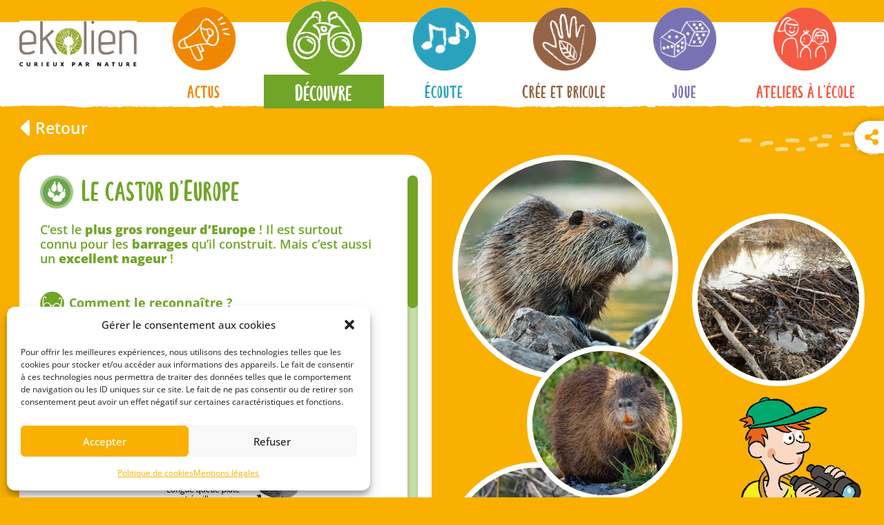

--- FILE ---
content_type: text/html; charset=UTF-8
request_url: https://www.ekolien.fr/espece/castor-europe/
body_size: 32834
content:
<!doctype html>
<html lang="fr-FR" prefix="og: http://ogp.me/ns# fb: http://ogp.me/ns/fb# article: http://ogp.me/ns/article#">
<head>
	<meta charset="UTF-8">
		<meta name="viewport" content="width=device-width, initial-scale=1, shrink-to-fit=no">
	<link rel="profile" href="https://gmpg.org/xfn/11">
	<meta name='robots' content='index, follow, max-image-preview:large, max-snippet:-1, max-video-preview:-1' />
	<style>img:is([sizes="auto" i], [sizes^="auto," i]) { contain-intrinsic-size: 3000px 1500px }</style>
		<!-- Pixel Cat Facebook Pixel Code -->
	<script>
	!function(f,b,e,v,n,t,s){if(f.fbq)return;n=f.fbq=function(){n.callMethod?
	n.callMethod.apply(n,arguments):n.queue.push(arguments)};if(!f._fbq)f._fbq=n;
	n.push=n;n.loaded=!0;n.version='2.0';n.queue=[];t=b.createElement(e);t.async=!0;
	t.src=v;s=b.getElementsByTagName(e)[0];s.parentNode.insertBefore(t,s)}(window,
	document,'script','https://connect.facebook.net/en_US/fbevents.js' );
	fbq( 'init', '217964944401629' );	</script>
	<!-- DO NOT MODIFY -->
	<!-- End Facebook Pixel Code -->
	
	<!-- This site is optimized with the Yoast SEO Premium plugin v18.2.1 (Yoast SEO v26.3) - https://yoast.com/wordpress/plugins/seo/ -->
	<title>Fiches animaux - Le castor d’Europe</title><link rel="stylesheet" href="https://www.ekolien.fr/econtento/cache/min/1/1c66abecf57c26d05a610c1b90c05cf7.css" media="all" data-minify="1" />
	<meta name="description" content="Deviens un expert de la faune sauvage : découvre les secrets du castor d&#039;Europe." />
	<link rel="canonical" href="https://www.ekolien.fr/espece/castor-europe/" />
	<meta property="og:locale" content="fr_FR" />
	<meta property="og:type" content="article" />
	<meta property="og:title" content="Fiches animaux - Le castor d’Europe" />
	<meta property="og:description" content="Deviens un expert de la faune sauvage : découvre les secrets du castor d&#039;Europe." />
	<meta property="og:url" content="https://www.ekolien.fr/espece/castor-europe/" />
	<meta property="og:site_name" content="Ekolien" />
	<meta property="article:publisher" content="https://www.facebook.com/eKolien/" />
	<meta property="article:modified_time" content="2022-06-14T15:21:40+00:00" />
	<meta property="og:image" content="https://www.ekolien.fr/medias/2022/03/castor-mange.jpeg" />
	<meta property="og:image:width" content="1024" />
	<meta property="og:image:height" content="613" />
	<meta property="og:image:type" content="image/jpeg" />
	<script type="application/ld+json" class="yoast-schema-graph">{"@context":"https://schema.org","@graph":[{"@type":"WebPage","@id":"https://www.ekolien.fr/espece/castor-europe/","url":"https://www.ekolien.fr/espece/castor-europe/","name":"Fiches animaux - Le castor d’Europe","isPartOf":{"@id":"https://www.ekolien.fr/#website"},"primaryImageOfPage":{"@id":"https://www.ekolien.fr/espece/castor-europe/#primaryimage"},"image":{"@id":"https://www.ekolien.fr/espece/castor-europe/#primaryimage"},"thumbnailUrl":"https://www.ekolien.fr/medias/2022/03/castor-mange.jpeg","datePublished":"2022-03-08T14:46:04+00:00","dateModified":"2022-06-14T15:21:40+00:00","description":"Deviens un expert de la faune sauvage : découvre les secrets du castor d'Europe.","breadcrumb":{"@id":"https://www.ekolien.fr/espece/castor-europe/#breadcrumb"},"inLanguage":"fr-FR","potentialAction":[{"@type":"ReadAction","target":["https://www.ekolien.fr/espece/castor-europe/"]}]},{"@type":"ImageObject","inLanguage":"fr-FR","@id":"https://www.ekolien.fr/espece/castor-europe/#primaryimage","url":"https://www.ekolien.fr/medias/2022/03/castor-mange.jpeg","contentUrl":"https://www.ekolien.fr/medias/2022/03/castor-mange.jpeg","width":1024,"height":613,"caption":"Le castor d’Europe : son menu"},{"@type":"BreadcrumbList","@id":"https://www.ekolien.fr/espece/castor-europe/#breadcrumb","itemListElement":[{"@type":"ListItem","position":1,"name":"Accueil","item":"https://www.ekolien.fr/"},{"@type":"ListItem","position":2,"name":"Le castor d’Europe"}]},{"@type":"WebSite","@id":"https://www.ekolien.fr/#website","url":"https://www.ekolien.fr/","name":"Ekolien","description":"eKolien : Education à la nature","publisher":{"@id":"https://www.ekolien.fr/#organization"},"potentialAction":[{"@type":"SearchAction","target":{"@type":"EntryPoint","urlTemplate":"https://www.ekolien.fr/?s={search_term_string}"},"query-input":{"@type":"PropertyValueSpecification","valueRequired":true,"valueName":"search_term_string"}}],"inLanguage":"fr-FR"},{"@type":"Organization","@id":"https://www.ekolien.fr/#organization","name":"eKolien","url":"https://www.ekolien.fr/","logo":{"@type":"ImageObject","inLanguage":"fr-FR","@id":"https://www.ekolien.fr/#/schema/logo/image/","url":"https://www.ekolien.fr/medias/2022/05/Logo_Ekolien_lightmode.png","contentUrl":"https://www.ekolien.fr/medias/2022/05/Logo_Ekolien_lightmode.png","width":628,"height":243,"caption":"eKolien"},"image":{"@id":"https://www.ekolien.fr/#/schema/logo/image/"},"sameAs":["https://www.facebook.com/eKolien/","https://www.linkedin.com/in/peggy-loison-b1347a1b8"]}]}</script>
	<!-- / Yoast SEO Premium plugin. -->


<script>
window._wpemojiSettings = {"baseUrl":"https:\/\/s.w.org\/images\/core\/emoji\/16.0.1\/72x72\/","ext":".png","svgUrl":"https:\/\/s.w.org\/images\/core\/emoji\/16.0.1\/svg\/","svgExt":".svg","source":{"concatemoji":"https:\/\/www.ekolien.fr\/inc\/js\/wp-emoji-release.min.js?ver=6.8.3"}};
/*! This file is auto-generated */
!function(s,n){var o,i,e;function c(e){try{var t={supportTests:e,timestamp:(new Date).valueOf()};sessionStorage.setItem(o,JSON.stringify(t))}catch(e){}}function p(e,t,n){e.clearRect(0,0,e.canvas.width,e.canvas.height),e.fillText(t,0,0);var t=new Uint32Array(e.getImageData(0,0,e.canvas.width,e.canvas.height).data),a=(e.clearRect(0,0,e.canvas.width,e.canvas.height),e.fillText(n,0,0),new Uint32Array(e.getImageData(0,0,e.canvas.width,e.canvas.height).data));return t.every(function(e,t){return e===a[t]})}function u(e,t){e.clearRect(0,0,e.canvas.width,e.canvas.height),e.fillText(t,0,0);for(var n=e.getImageData(16,16,1,1),a=0;a<n.data.length;a++)if(0!==n.data[a])return!1;return!0}function f(e,t,n,a){switch(t){case"flag":return n(e,"\ud83c\udff3\ufe0f\u200d\u26a7\ufe0f","\ud83c\udff3\ufe0f\u200b\u26a7\ufe0f")?!1:!n(e,"\ud83c\udde8\ud83c\uddf6","\ud83c\udde8\u200b\ud83c\uddf6")&&!n(e,"\ud83c\udff4\udb40\udc67\udb40\udc62\udb40\udc65\udb40\udc6e\udb40\udc67\udb40\udc7f","\ud83c\udff4\u200b\udb40\udc67\u200b\udb40\udc62\u200b\udb40\udc65\u200b\udb40\udc6e\u200b\udb40\udc67\u200b\udb40\udc7f");case"emoji":return!a(e,"\ud83e\udedf")}return!1}function g(e,t,n,a){var r="undefined"!=typeof WorkerGlobalScope&&self instanceof WorkerGlobalScope?new OffscreenCanvas(300,150):s.createElement("canvas"),o=r.getContext("2d",{willReadFrequently:!0}),i=(o.textBaseline="top",o.font="600 32px Arial",{});return e.forEach(function(e){i[e]=t(o,e,n,a)}),i}function t(e){var t=s.createElement("script");t.src=e,t.defer=!0,s.head.appendChild(t)}"undefined"!=typeof Promise&&(o="wpEmojiSettingsSupports",i=["flag","emoji"],n.supports={everything:!0,everythingExceptFlag:!0},e=new Promise(function(e){s.addEventListener("DOMContentLoaded",e,{once:!0})}),new Promise(function(t){var n=function(){try{var e=JSON.parse(sessionStorage.getItem(o));if("object"==typeof e&&"number"==typeof e.timestamp&&(new Date).valueOf()<e.timestamp+604800&&"object"==typeof e.supportTests)return e.supportTests}catch(e){}return null}();if(!n){if("undefined"!=typeof Worker&&"undefined"!=typeof OffscreenCanvas&&"undefined"!=typeof URL&&URL.createObjectURL&&"undefined"!=typeof Blob)try{var e="postMessage("+g.toString()+"("+[JSON.stringify(i),f.toString(),p.toString(),u.toString()].join(",")+"));",a=new Blob([e],{type:"text/javascript"}),r=new Worker(URL.createObjectURL(a),{name:"wpTestEmojiSupports"});return void(r.onmessage=function(e){c(n=e.data),r.terminate(),t(n)})}catch(e){}c(n=g(i,f,p,u))}t(n)}).then(function(e){for(var t in e)n.supports[t]=e[t],n.supports.everything=n.supports.everything&&n.supports[t],"flag"!==t&&(n.supports.everythingExceptFlag=n.supports.everythingExceptFlag&&n.supports[t]);n.supports.everythingExceptFlag=n.supports.everythingExceptFlag&&!n.supports.flag,n.DOMReady=!1,n.readyCallback=function(){n.DOMReady=!0}}).then(function(){return e}).then(function(){var e;n.supports.everything||(n.readyCallback(),(e=n.source||{}).concatemoji?t(e.concatemoji):e.wpemoji&&e.twemoji&&(t(e.twemoji),t(e.wpemoji)))}))}((window,document),window._wpemojiSettings);
</script>


<style id='wp-emoji-styles-inline-css'>

	img.wp-smiley, img.emoji {
		display: inline !important;
		border: none !important;
		box-shadow: none !important;
		height: 1em !important;
		width: 1em !important;
		margin: 0 0.07em !important;
		vertical-align: -0.1em !important;
		background: none !important;
		padding: 0 !important;
	}
</style>

<style id='global-styles-inline-css'>
:root{--wp--preset--aspect-ratio--square: 1;--wp--preset--aspect-ratio--4-3: 4/3;--wp--preset--aspect-ratio--3-4: 3/4;--wp--preset--aspect-ratio--3-2: 3/2;--wp--preset--aspect-ratio--2-3: 2/3;--wp--preset--aspect-ratio--16-9: 16/9;--wp--preset--aspect-ratio--9-16: 9/16;--wp--preset--color--black: #000000;--wp--preset--color--cyan-bluish-gray: #abb8c3;--wp--preset--color--white: #ffffff;--wp--preset--color--pale-pink: #f78da7;--wp--preset--color--vivid-red: #cf2e2e;--wp--preset--color--luminous-vivid-orange: #ff6900;--wp--preset--color--luminous-vivid-amber: #fcb900;--wp--preset--color--light-green-cyan: #7bdcb5;--wp--preset--color--vivid-green-cyan: #00d084;--wp--preset--color--pale-cyan-blue: #8ed1fc;--wp--preset--color--vivid-cyan-blue: #0693e3;--wp--preset--color--vivid-purple: #9b51e0;--wp--preset--gradient--vivid-cyan-blue-to-vivid-purple: linear-gradient(135deg,rgba(6,147,227,1) 0%,rgb(155,81,224) 100%);--wp--preset--gradient--light-green-cyan-to-vivid-green-cyan: linear-gradient(135deg,rgb(122,220,180) 0%,rgb(0,208,130) 100%);--wp--preset--gradient--luminous-vivid-amber-to-luminous-vivid-orange: linear-gradient(135deg,rgba(252,185,0,1) 0%,rgba(255,105,0,1) 100%);--wp--preset--gradient--luminous-vivid-orange-to-vivid-red: linear-gradient(135deg,rgba(255,105,0,1) 0%,rgb(207,46,46) 100%);--wp--preset--gradient--very-light-gray-to-cyan-bluish-gray: linear-gradient(135deg,rgb(238,238,238) 0%,rgb(169,184,195) 100%);--wp--preset--gradient--cool-to-warm-spectrum: linear-gradient(135deg,rgb(74,234,220) 0%,rgb(151,120,209) 20%,rgb(207,42,186) 40%,rgb(238,44,130) 60%,rgb(251,105,98) 80%,rgb(254,248,76) 100%);--wp--preset--gradient--blush-light-purple: linear-gradient(135deg,rgb(255,206,236) 0%,rgb(152,150,240) 100%);--wp--preset--gradient--blush-bordeaux: linear-gradient(135deg,rgb(254,205,165) 0%,rgb(254,45,45) 50%,rgb(107,0,62) 100%);--wp--preset--gradient--luminous-dusk: linear-gradient(135deg,rgb(255,203,112) 0%,rgb(199,81,192) 50%,rgb(65,88,208) 100%);--wp--preset--gradient--pale-ocean: linear-gradient(135deg,rgb(255,245,203) 0%,rgb(182,227,212) 50%,rgb(51,167,181) 100%);--wp--preset--gradient--electric-grass: linear-gradient(135deg,rgb(202,248,128) 0%,rgb(113,206,126) 100%);--wp--preset--gradient--midnight: linear-gradient(135deg,rgb(2,3,129) 0%,rgb(40,116,252) 100%);--wp--preset--font-size--small: 13px;--wp--preset--font-size--medium: 20px;--wp--preset--font-size--large: 36px;--wp--preset--font-size--x-large: 42px;--wp--preset--spacing--20: 0.44rem;--wp--preset--spacing--30: 0.67rem;--wp--preset--spacing--40: 1rem;--wp--preset--spacing--50: 1.5rem;--wp--preset--spacing--60: 2.25rem;--wp--preset--spacing--70: 3.38rem;--wp--preset--spacing--80: 5.06rem;--wp--preset--shadow--natural: 6px 6px 9px rgba(0, 0, 0, 0.2);--wp--preset--shadow--deep: 12px 12px 50px rgba(0, 0, 0, 0.4);--wp--preset--shadow--sharp: 6px 6px 0px rgba(0, 0, 0, 0.2);--wp--preset--shadow--outlined: 6px 6px 0px -3px rgba(255, 255, 255, 1), 6px 6px rgba(0, 0, 0, 1);--wp--preset--shadow--crisp: 6px 6px 0px rgba(0, 0, 0, 1);}:root { --wp--style--global--content-size: 800px;--wp--style--global--wide-size: 1200px; }:where(body) { margin: 0; }.wp-site-blocks > .alignleft { float: left; margin-right: 2em; }.wp-site-blocks > .alignright { float: right; margin-left: 2em; }.wp-site-blocks > .aligncenter { justify-content: center; margin-left: auto; margin-right: auto; }:where(.wp-site-blocks) > * { margin-block-start: 24px; margin-block-end: 0; }:where(.wp-site-blocks) > :first-child { margin-block-start: 0; }:where(.wp-site-blocks) > :last-child { margin-block-end: 0; }:root { --wp--style--block-gap: 24px; }:root :where(.is-layout-flow) > :first-child{margin-block-start: 0;}:root :where(.is-layout-flow) > :last-child{margin-block-end: 0;}:root :where(.is-layout-flow) > *{margin-block-start: 24px;margin-block-end: 0;}:root :where(.is-layout-constrained) > :first-child{margin-block-start: 0;}:root :where(.is-layout-constrained) > :last-child{margin-block-end: 0;}:root :where(.is-layout-constrained) > *{margin-block-start: 24px;margin-block-end: 0;}:root :where(.is-layout-flex){gap: 24px;}:root :where(.is-layout-grid){gap: 24px;}.is-layout-flow > .alignleft{float: left;margin-inline-start: 0;margin-inline-end: 2em;}.is-layout-flow > .alignright{float: right;margin-inline-start: 2em;margin-inline-end: 0;}.is-layout-flow > .aligncenter{margin-left: auto !important;margin-right: auto !important;}.is-layout-constrained > .alignleft{float: left;margin-inline-start: 0;margin-inline-end: 2em;}.is-layout-constrained > .alignright{float: right;margin-inline-start: 2em;margin-inline-end: 0;}.is-layout-constrained > .aligncenter{margin-left: auto !important;margin-right: auto !important;}.is-layout-constrained > :where(:not(.alignleft):not(.alignright):not(.alignfull)){max-width: var(--wp--style--global--content-size);margin-left: auto !important;margin-right: auto !important;}.is-layout-constrained > .alignwide{max-width: var(--wp--style--global--wide-size);}body .is-layout-flex{display: flex;}.is-layout-flex{flex-wrap: wrap;align-items: center;}.is-layout-flex > :is(*, div){margin: 0;}body .is-layout-grid{display: grid;}.is-layout-grid > :is(*, div){margin: 0;}body{padding-top: 0px;padding-right: 0px;padding-bottom: 0px;padding-left: 0px;}a:where(:not(.wp-element-button)){text-decoration: underline;}:root :where(.wp-element-button, .wp-block-button__link){background-color: #32373c;border-width: 0;color: #fff;font-family: inherit;font-size: inherit;line-height: inherit;padding: calc(0.667em + 2px) calc(1.333em + 2px);text-decoration: none;}.has-black-color{color: var(--wp--preset--color--black) !important;}.has-cyan-bluish-gray-color{color: var(--wp--preset--color--cyan-bluish-gray) !important;}.has-white-color{color: var(--wp--preset--color--white) !important;}.has-pale-pink-color{color: var(--wp--preset--color--pale-pink) !important;}.has-vivid-red-color{color: var(--wp--preset--color--vivid-red) !important;}.has-luminous-vivid-orange-color{color: var(--wp--preset--color--luminous-vivid-orange) !important;}.has-luminous-vivid-amber-color{color: var(--wp--preset--color--luminous-vivid-amber) !important;}.has-light-green-cyan-color{color: var(--wp--preset--color--light-green-cyan) !important;}.has-vivid-green-cyan-color{color: var(--wp--preset--color--vivid-green-cyan) !important;}.has-pale-cyan-blue-color{color: var(--wp--preset--color--pale-cyan-blue) !important;}.has-vivid-cyan-blue-color{color: var(--wp--preset--color--vivid-cyan-blue) !important;}.has-vivid-purple-color{color: var(--wp--preset--color--vivid-purple) !important;}.has-black-background-color{background-color: var(--wp--preset--color--black) !important;}.has-cyan-bluish-gray-background-color{background-color: var(--wp--preset--color--cyan-bluish-gray) !important;}.has-white-background-color{background-color: var(--wp--preset--color--white) !important;}.has-pale-pink-background-color{background-color: var(--wp--preset--color--pale-pink) !important;}.has-vivid-red-background-color{background-color: var(--wp--preset--color--vivid-red) !important;}.has-luminous-vivid-orange-background-color{background-color: var(--wp--preset--color--luminous-vivid-orange) !important;}.has-luminous-vivid-amber-background-color{background-color: var(--wp--preset--color--luminous-vivid-amber) !important;}.has-light-green-cyan-background-color{background-color: var(--wp--preset--color--light-green-cyan) !important;}.has-vivid-green-cyan-background-color{background-color: var(--wp--preset--color--vivid-green-cyan) !important;}.has-pale-cyan-blue-background-color{background-color: var(--wp--preset--color--pale-cyan-blue) !important;}.has-vivid-cyan-blue-background-color{background-color: var(--wp--preset--color--vivid-cyan-blue) !important;}.has-vivid-purple-background-color{background-color: var(--wp--preset--color--vivid-purple) !important;}.has-black-border-color{border-color: var(--wp--preset--color--black) !important;}.has-cyan-bluish-gray-border-color{border-color: var(--wp--preset--color--cyan-bluish-gray) !important;}.has-white-border-color{border-color: var(--wp--preset--color--white) !important;}.has-pale-pink-border-color{border-color: var(--wp--preset--color--pale-pink) !important;}.has-vivid-red-border-color{border-color: var(--wp--preset--color--vivid-red) !important;}.has-luminous-vivid-orange-border-color{border-color: var(--wp--preset--color--luminous-vivid-orange) !important;}.has-luminous-vivid-amber-border-color{border-color: var(--wp--preset--color--luminous-vivid-amber) !important;}.has-light-green-cyan-border-color{border-color: var(--wp--preset--color--light-green-cyan) !important;}.has-vivid-green-cyan-border-color{border-color: var(--wp--preset--color--vivid-green-cyan) !important;}.has-pale-cyan-blue-border-color{border-color: var(--wp--preset--color--pale-cyan-blue) !important;}.has-vivid-cyan-blue-border-color{border-color: var(--wp--preset--color--vivid-cyan-blue) !important;}.has-vivid-purple-border-color{border-color: var(--wp--preset--color--vivid-purple) !important;}.has-vivid-cyan-blue-to-vivid-purple-gradient-background{background: var(--wp--preset--gradient--vivid-cyan-blue-to-vivid-purple) !important;}.has-light-green-cyan-to-vivid-green-cyan-gradient-background{background: var(--wp--preset--gradient--light-green-cyan-to-vivid-green-cyan) !important;}.has-luminous-vivid-amber-to-luminous-vivid-orange-gradient-background{background: var(--wp--preset--gradient--luminous-vivid-amber-to-luminous-vivid-orange) !important;}.has-luminous-vivid-orange-to-vivid-red-gradient-background{background: var(--wp--preset--gradient--luminous-vivid-orange-to-vivid-red) !important;}.has-very-light-gray-to-cyan-bluish-gray-gradient-background{background: var(--wp--preset--gradient--very-light-gray-to-cyan-bluish-gray) !important;}.has-cool-to-warm-spectrum-gradient-background{background: var(--wp--preset--gradient--cool-to-warm-spectrum) !important;}.has-blush-light-purple-gradient-background{background: var(--wp--preset--gradient--blush-light-purple) !important;}.has-blush-bordeaux-gradient-background{background: var(--wp--preset--gradient--blush-bordeaux) !important;}.has-luminous-dusk-gradient-background{background: var(--wp--preset--gradient--luminous-dusk) !important;}.has-pale-ocean-gradient-background{background: var(--wp--preset--gradient--pale-ocean) !important;}.has-electric-grass-gradient-background{background: var(--wp--preset--gradient--electric-grass) !important;}.has-midnight-gradient-background{background: var(--wp--preset--gradient--midnight) !important;}.has-small-font-size{font-size: var(--wp--preset--font-size--small) !important;}.has-medium-font-size{font-size: var(--wp--preset--font-size--medium) !important;}.has-large-font-size{font-size: var(--wp--preset--font-size--large) !important;}.has-x-large-font-size{font-size: var(--wp--preset--font-size--x-large) !important;}
:root :where(.wp-block-pullquote){font-size: 1.5em;line-height: 1.6;}
</style>












































<script src="https://www.ekolien.fr/inc/js/jquery/jquery.min.js?ver=3.7.1" id="jquery-core-js"></script>
<script src="https://www.ekolien.fr/inc/js/jquery/jquery-migrate.min.js?ver=3.4.1" id="jquery-migrate-js"></script>
<script id="search-filter-plugin-build-js-extra">
var SF_LDATA = {"ajax_url":"https:\/\/www.ekolien.fr\/bo-gestion\/admin-ajax.php","home_url":"https:\/\/www.ekolien.fr\/","extensions":[]};
</script>
<script src="https://www.ekolien.fr/ec-search/public/assets/js/search-filter-build.min.js?ver=2.5.12" id="search-filter-plugin-build-js"></script>
<script src="https://www.ekolien.fr/ec-search/public/assets/js/chosen.jquery.min.js?ver=2.5.12" id="search-filter-plugin-chosen-js"></script>
<script src="https://www.ekolien.fr/ec-builder/assets/lib/font-awesome/js/v4-shims.min.js?ver=3.28.4" id="font-awesome-4-shim-js"></script>
<link rel="https://api.w.org/" href="https://www.ekolien.fr/wp-json/" /><link rel="alternate" title="JSON" type="application/json" href="https://www.ekolien.fr/wp-json/wp/v2/espece/6863" /><link rel="EditURI" type="application/rsd+xml" title="RSD" href="https://www.ekolien.fr/xmlrpc.php?rsd" />
<link rel='shortlink' href='https://www.ekolien.fr/?p=6863' />
<link rel="alternate" title="oEmbed (JSON)" type="application/json+oembed" href="https://www.ekolien.fr/wp-json/oembed/1.0/embed?url=https%3A%2F%2Fwww.ekolien.fr%2Fespece%2Fcastor-europe%2F" />
<link rel="alternate" title="oEmbed (XML)" type="text/xml+oembed" href="https://www.ekolien.fr/wp-json/oembed/1.0/embed?url=https%3A%2F%2Fwww.ekolien.fr%2Fespece%2Fcastor-europe%2F&#038;format=xml" />

		<!-- GA Google Analytics @ https://m0n.co/ga -->
		<script type="text/plain" data-service="google-analytics" data-category="statistics" async data-cmplz-src="https://www.googletagmanager.com/gtag/js?id=G-PFVHWXMSTG"></script>
		<script>
			window.dataLayer = window.dataLayer || [];
			function gtag(){dataLayer.push(arguments);}
			gtag('js', new Date());
			gtag('config', 'G-PFVHWXMSTG');
		</script>

	<!-- Google Tag Manager -->
<script>(function(w,d,s,l,i){w[l]=w[l]||[];w[l].push({'gtm.start':
new Date().getTime(),event:'gtm.js'});var f=d.getElementsByTagName(s)[0],
j=d.createElement(s),dl=l!='dataLayer'?'&l='+l:'';j.async=true;j.src=
'https://www.googletagmanager.com/gtm.js?id='+i+dl;f.parentNode.insertBefore(j,f);
})(window,document,'script','dataLayer','GTM-WMJD7X7');</script>
<!-- End Google Tag Manager -->

<link rel="alternate" type="application/rss+xml" title="Flux RSS du podcast" href="https://www.ekolien.fr/feed/podcast" />

			<style>.cmplz-hidden {
					display: none !important;
				}</style>
<link rel="preload" as="font" href="https://www.ekolien.fr/medias/2022/01/lunarie_extcond-webfont.woff2" crossorigin>
<link rel="preload" as="font" href="https://www.ekolien.fr/medias/2022/01/lunarie_extcond-webfont.woff" crossorigin>
<link rel="preload" as="font" href="https://www.ekolien.fr/medias/2022/01/Lunarie-ExtCond.ttf" crossorigin>
<link rel="preload" as="font" href="https://www.ekolien.fr/medias/2022/01/frenchpress_freefont-webfont.woff" crossorigin>
<link rel="preload" as="font" href="https://www.ekolien.fr/medias/2022/01/frenchpress_freefont-webfont.woff2" crossorigin>
<link rel="preload" as="font" href="https://www.ekolien.fr/medias/2022/01/Frenchpress-freefont.ttf" crossorigin>
<script>
(function($) {

	$(document).ready(function() {
		
		/*$(".stickyWrapper").each(function() {
			var pos = $(this).offset();
			var posTop = pos.top;
			$(this).attr('data-top-init', posTop);
		});*/
		
		let vh = window.innerHeight * 0.01;
		document.documentElement.style.setProperty('--vh', `${vh}px`);
		window.addEventListener('resize', () => {
			let vh = window.innerHeight * 0.01;
			document.documentElement.style.setProperty('--vh', `${vh}px`);
		});
		
		let leftw = 0;
    if ( $('.col-left').length) {
			leftw = $('.col-left').first().width();
    }
		document.documentElement.style.setProperty('--leftw', `${leftw}px`);
		window.addEventListener('resize', () => {
			let leftw = 0;
			if ( $('.col-left').length) {
				leftw = $('.col-left').first().outerWidth();
			}
			document.documentElement.style.setProperty('--leftw', `${leftw}px`);
		});
		
		var defineheadh = function() {
			let headh = 0;
			if ( $('div[data-elementor-type="header"]').length) {
				headh = $('div[data-elementor-type="header"]').first().height();
			}
			document.documentElement.style.setProperty('--headh', `${headh}px`);
		};
		var defineslidert = function() {
			let slidert = 0;
			if ($('body').hasClass('home')) {
				sliderPosition = $('body.home div[data-elementor-type="single-page"]').offset();
				slidert = sliderPosition.top;
			}
			document.documentElement.style.setProperty('--slidert', `${slidert}px`);
		};
		
		defineheadh();
		defineslidert();
		window.addEventListener('resize', () => {
			defineheadh();
			defineslidert();
		});
		
		
	});
	
})(jQuery);

</script>
<link rel="icon" href="https://www.ekolien.fr/medias/2022/01/favicon-150x150.png" sizes="32x32" />
<link rel="icon" href="https://www.ekolien.fr/medias/2022/01/favicon.png" sizes="192x192" />
<link rel="apple-touch-icon" href="https://www.ekolien.fr/medias/2022/01/favicon.png" />
<meta name="msapplication-TileImage" content="https://www.ekolien.fr/medias/2022/01/favicon.png" />
<style id="loftloader-lite-custom-bg-color">#loftloader-wrapper .loader-section {
	background: #fab000;
}
</style><style id="loftloader-lite-custom-bg-opacity">#loftloader-wrapper .loader-section {
	opacity: 1;
}
</style><style id="loftloader-lite-custom-loader">#loftloader-wrapper.pl-beating #loader {
	color: #ffffff;
}
</style></head>
<body data-cmplz=1 class="wp-singular espece-template-default single single-espece postid-6863 wp-custom-logo wp-embed-responsive wp-theme-hello-elementor wp-child-theme-hello-elementor-child theme-default jet-desktop-menu-active loftloader-lite-enabled elementor-default elementor-kit-5 elementor-page-946"><div id="loftloader-wrapper" class="pl-beating" data-show-close-time="15000" data-max-load-time="0"><div class="loader-section section-fade"></div><div class="loader-inner"><div id="loader"><span></span></div></div><div class="loader-close-button" style="display: none;"><span class="screen-reader-text">Close</span></div></div>

<!-- Google Tag Manager (noscript) -->
<noscript><iframe src="https://www.googletagmanager.com/ns.html?id=GTM-WMJD7X7"
height="0" width="0" style="display:none;visibility:hidden"></iframe></noscript>
<!-- End Google Tag Manager (noscript) -->
		<div data-elementor-type="header" data-elementor-id="29" class="elementor elementor-29 elementor-location-header" data-elementor-post-type="elementor_library">
					<section data-dce-background-overlay-color="#FFFFFF" data-dce-background-image-url="https://www.ekolien.fr/medias/2022/01/Header-fond-blanc.png" class="elementor-section elementor-top-section elementor-element elementor-element-c32cbb7 elementor-section-height-min-height elementor-section-items-top elementor-section-boxed elementor-section-height-default" data-id="c32cbb7" data-element_type="section" id="headerWrapper" data-settings="{&quot;background_background&quot;:&quot;classic&quot;}">
							<div class="elementor-background-overlay"></div>
							<div class="elementor-container elementor-column-gap-no">
					<div class="elementor-column elementor-col-50 elementor-top-column elementor-element elementor-element-33b7277" data-id="33b7277" data-element_type="column">
			<div class="elementor-widget-wrap elementor-element-populated">
						<div class="elementor-element elementor-element-c52b4db elementor-widget elementor-widget-theme-site-logo elementor-widget-image" data-id="c52b4db" data-element_type="widget" data-settings="{&quot;enabled_visibility&quot;:&quot;yes&quot;,&quot;dce_visibility_selected&quot;:&quot;hide&quot;}" data-widget_type="theme-site-logo.default">
				<div class="elementor-widget-container">
											<a href="https://www.ekolien.fr">
			<img width="628" height="243" src="https://www.ekolien.fr/medias/2022/01/Logo_Ekolien.jpg" class="attachment-full size-full wp-image-37" alt="Ekolien, l&#039;éducation à la nature à la portée des enfants" srcset="https://www.ekolien.fr/medias/2022/01/Logo_Ekolien.jpg 628w, https://www.ekolien.fr/medias/2022/01/Logo_Ekolien-300x116.jpg 300w" sizes="(max-width: 628px) 100vw, 628px" />				</a>
											</div>
				</div>
		<!-- dce invisible element 9984104 -->			</div>
		</div>
				<div class="elementor-column elementor-col-50 elementor-top-column elementor-element elementor-element-111a1fd" data-id="111a1fd" data-element_type="column">
			<div class="elementor-widget-wrap elementor-element-populated">
						<div class="elementor-element elementor-element-6e9fbf8 elementor-nav-menu__align-end elementor-nav-menu--dropdown-none elementor-hidden-mobile elementor-hidden-tablet elementor-widget__width-inherit elementor-widget elementor-widget-nav-menu" data-id="6e9fbf8" data-element_type="widget" data-settings="{&quot;submenu_icon&quot;:{&quot;value&quot;:&quot;&lt;i class=\&quot;\&quot;&gt;&lt;\/i&gt;&quot;,&quot;library&quot;:&quot;&quot;},&quot;layout&quot;:&quot;horizontal&quot;}" data-widget_type="nav-menu.default">
				<div class="elementor-widget-container">
								<nav aria-label="Menu" class="elementor-nav-menu--main elementor-nav-menu__container elementor-nav-menu--layout-horizontal e--pointer-none">
				<ul id="menu-1-6e9fbf8" class="elementor-nav-menu"><li class="menu-item menu-item-type-post_type menu-item-object-page menu-item-78"><a href="https://www.ekolien.fr/actualites-education-a-la-nature/" class="menu-image-title-below menu-image-not-hovered elementor-item"><img width="200" height="200" src="https://www.ekolien.fr/medias/2022/01/header-picto-actu.png" class="menu-image menu-image-title-below" alt="Ekolien&nbsp;: menu actus" decoding="async" /><span class="menu-image-title-below menu-image-title">Actus</span></a></li>
<li class="menu-item menu-item-type-custom menu-item-object-custom menu-item-has-children menu-item-74 current-menu-item-espece"><a href="/decouvre/les-defildocs/" class="menu-image-title-below menu-image-not-hovered elementor-item"><img width="200" height="200" src="https://www.ekolien.fr/medias/2022/01/header-picto-decouvre.png" class="menu-image menu-image-title-below" alt="Ekolien&nbsp;: menu découvre" decoding="async" /><span class="menu-image-title-below menu-image-title">Découvre</span></a>
<ul class="sub-menu elementor-nav-menu--dropdown">
	<li class="menu-item menu-item-type-post_type menu-item-object-page menu-item-89"><a href="https://www.ekolien.fr/decouvre/les-defildocs-transformations-des-plantes-et-des-animaux-sauvages/" class="elementor-sub-item">Les Défil’docs</a></li>
	<li class="menu-item menu-item-type-post_type menu-item-object-page menu-item-88"><a href="https://www.ekolien.fr/decouvre/les-posters-pour-connaitre-les-milieux-naturels-et-la-faune-sauvage-de-nos-regions/" class="elementor-sub-item">Les posters<br/>pour tout<br/>comprendre</a></li>
	<li class="menu-item menu-item-type-post_type menu-item-object-page menu-item-87"><a href="https://www.ekolien.fr/decouvre/les-animaux-a-la-loupe-deviens-un-expert-de-la-faune-sauvage/" class="elementor-sub-item">Les animaux<br/>à la loupe</a></li>
</ul>
</li>
<li class="menu-item menu-item-type-custom menu-item-object-custom menu-item-has-children menu-item-10042"><a href="/ecoute/les-podcasts/" class="menu-image-title-below menu-image-not-hovered elementor-item"><img width="200" height="200" src="https://www.ekolien.fr/medias/2022/01/header-picto-ecoute.png" class="menu-image menu-image-title-below" alt="Ekolien&nbsp;: menu écoute" decoding="async" /><span class="menu-image-title-below menu-image-title">Écoute</span></a>
<ul class="sub-menu elementor-nav-menu--dropdown">
	<li class="menu-item menu-item-type-post_type menu-item-object-page menu-item-10041"><a href="https://www.ekolien.fr/ecoute/les-podcasts-pour-comprendre-la-nature/" class="elementor-sub-item">Les podcasts</a></li>
</ul>
</li>
<li class="menu-item menu-item-type-custom menu-item-object-custom menu-item-has-children menu-item-76"><a href="/cree-et-bricole/les-activites-manuelles/" class="menu-image-title-below menu-image-not-hovered elementor-item"><img width="200" height="200" src="https://www.ekolien.fr/medias/2022/01/header-picto-bricole.png" class="menu-image menu-image-title-below" alt="Ekolien&nbsp;: menu bricole" decoding="async" /><span class="menu-image-title-below menu-image-title">Crée et bricole</span></a>
<ul class="sub-menu elementor-nav-menu--dropdown">
	<li class="menu-item menu-item-type-post_type menu-item-object-page menu-item-81"><a href="https://www.ekolien.fr/cree-et-bricole/fabrique-des-objets-sur-le-theme-de-la-nature/" class="elementor-sub-item">Les activités manuelles</a></li>
	<li class="menu-item menu-item-type-post_type menu-item-object-page menu-item-80"><a href="https://www.ekolien.fr/cree-et-bricole/les-surprises/" class="elementor-sub-item">Les surprises&nbsp;!</a></li>
</ul>
</li>
<li class="menu-item menu-item-type-custom menu-item-object-custom menu-item-has-children menu-item-77"><a href="/joue/les-quiz-nature/" class="menu-image-title-below menu-image-not-hovered elementor-item"><img width="200" height="200" src="https://www.ekolien.fr/medias/2022/01/header-picto-joue.png" class="menu-image menu-image-title-below" alt="Ekolien&nbsp;: menu joue" decoding="async" /><span class="menu-image-title-below menu-image-title">Joue</span></a>
<ul class="sub-menu elementor-nav-menu--dropdown">
	<li class="menu-item menu-item-type-post_type menu-item-object-page menu-item-85"><a href="https://www.ekolien.fr/joue/les-quiz-nature/" class="elementor-sub-item">Les quiz nature</a></li>
	<li class="menu-item menu-item-type-post_type menu-item-object-page menu-item-84"><a href="https://www.ekolien.fr/joue/les-jeux-a-la-maison/" class="elementor-sub-item">Les jeux à<br/>la maison</a></li>
	<li class="menu-item menu-item-type-post_type menu-item-object-page menu-item-83"><a href="https://www.ekolien.fr/joue/les-jeux-dans-la-nature/" class="elementor-sub-item">Les jeux dans<br/>la nature</a></li>
	<li class="menu-item menu-item-type-post_type menu-item-object-page menu-item-82"><a href="https://www.ekolien.fr/joue/collec-de-livrets-jeux-mieux-connaitre-la-nature/" class="elementor-sub-item">Collec’ de<br/>livrets-jeux</a></li>
</ul>
</li>
<li class="menu-item menu-item-type-post_type menu-item-object-page menu-item-79"><a href="https://www.ekolien.fr/beneficier-d-ateliers-d-education-a-la-nature/" class="menu-image-title-below menu-image-not-hovered elementor-item"><img width="200" height="200" src="https://www.ekolien.fr/medias/2022/01/header-picto-atelier.png" class="menu-image menu-image-title-below" alt="Ekolien&nbsp;: menu actus" decoding="async" /><span class="menu-image-title-below menu-image-title">Ateliers à l’école</span></a></li>
</ul>			</nav>
						<nav class="elementor-nav-menu--dropdown elementor-nav-menu__container" aria-hidden="true">
				<ul id="menu-2-6e9fbf8" class="elementor-nav-menu"><li class="menu-item menu-item-type-post_type menu-item-object-page menu-item-78"><a href="https://www.ekolien.fr/actualites-education-a-la-nature/" class="menu-image-title-below menu-image-not-hovered elementor-item" tabindex="-1"><img width="200" height="200" src="https://www.ekolien.fr/medias/2022/01/header-picto-actu.png" class="menu-image menu-image-title-below" alt="Ekolien&nbsp;: menu actus" decoding="async" /><span class="menu-image-title-below menu-image-title">Actus</span></a></li>
<li class="menu-item menu-item-type-custom menu-item-object-custom menu-item-has-children menu-item-74 current-menu-item-espece"><a href="/decouvre/les-defildocs/" class="menu-image-title-below menu-image-not-hovered elementor-item" tabindex="-1"><img width="200" height="200" src="https://www.ekolien.fr/medias/2022/01/header-picto-decouvre.png" class="menu-image menu-image-title-below" alt="Ekolien&nbsp;: menu découvre" decoding="async" /><span class="menu-image-title-below menu-image-title">Découvre</span></a>
<ul class="sub-menu elementor-nav-menu--dropdown">
	<li class="menu-item menu-item-type-post_type menu-item-object-page menu-item-89"><a href="https://www.ekolien.fr/decouvre/les-defildocs-transformations-des-plantes-et-des-animaux-sauvages/" class="elementor-sub-item" tabindex="-1">Les Défil’docs</a></li>
	<li class="menu-item menu-item-type-post_type menu-item-object-page menu-item-88"><a href="https://www.ekolien.fr/decouvre/les-posters-pour-connaitre-les-milieux-naturels-et-la-faune-sauvage-de-nos-regions/" class="elementor-sub-item" tabindex="-1">Les posters<br/>pour tout<br/>comprendre</a></li>
	<li class="menu-item menu-item-type-post_type menu-item-object-page menu-item-87"><a href="https://www.ekolien.fr/decouvre/les-animaux-a-la-loupe-deviens-un-expert-de-la-faune-sauvage/" class="elementor-sub-item" tabindex="-1">Les animaux<br/>à la loupe</a></li>
</ul>
</li>
<li class="menu-item menu-item-type-custom menu-item-object-custom menu-item-has-children menu-item-10042"><a href="/ecoute/les-podcasts/" class="menu-image-title-below menu-image-not-hovered elementor-item" tabindex="-1"><img width="200" height="200" src="https://www.ekolien.fr/medias/2022/01/header-picto-ecoute.png" class="menu-image menu-image-title-below" alt="Ekolien&nbsp;: menu écoute" decoding="async" /><span class="menu-image-title-below menu-image-title">Écoute</span></a>
<ul class="sub-menu elementor-nav-menu--dropdown">
	<li class="menu-item menu-item-type-post_type menu-item-object-page menu-item-10041"><a href="https://www.ekolien.fr/ecoute/les-podcasts-pour-comprendre-la-nature/" class="elementor-sub-item" tabindex="-1">Les podcasts</a></li>
</ul>
</li>
<li class="menu-item menu-item-type-custom menu-item-object-custom menu-item-has-children menu-item-76"><a href="/cree-et-bricole/les-activites-manuelles/" class="menu-image-title-below menu-image-not-hovered elementor-item" tabindex="-1"><img width="200" height="200" src="https://www.ekolien.fr/medias/2022/01/header-picto-bricole.png" class="menu-image menu-image-title-below" alt="Ekolien&nbsp;: menu bricole" decoding="async" /><span class="menu-image-title-below menu-image-title">Crée et bricole</span></a>
<ul class="sub-menu elementor-nav-menu--dropdown">
	<li class="menu-item menu-item-type-post_type menu-item-object-page menu-item-81"><a href="https://www.ekolien.fr/cree-et-bricole/fabrique-des-objets-sur-le-theme-de-la-nature/" class="elementor-sub-item" tabindex="-1">Les activités manuelles</a></li>
	<li class="menu-item menu-item-type-post_type menu-item-object-page menu-item-80"><a href="https://www.ekolien.fr/cree-et-bricole/les-surprises/" class="elementor-sub-item" tabindex="-1">Les surprises&nbsp;!</a></li>
</ul>
</li>
<li class="menu-item menu-item-type-custom menu-item-object-custom menu-item-has-children menu-item-77"><a href="/joue/les-quiz-nature/" class="menu-image-title-below menu-image-not-hovered elementor-item" tabindex="-1"><img width="200" height="200" src="https://www.ekolien.fr/medias/2022/01/header-picto-joue.png" class="menu-image menu-image-title-below" alt="Ekolien&nbsp;: menu joue" decoding="async" /><span class="menu-image-title-below menu-image-title">Joue</span></a>
<ul class="sub-menu elementor-nav-menu--dropdown">
	<li class="menu-item menu-item-type-post_type menu-item-object-page menu-item-85"><a href="https://www.ekolien.fr/joue/les-quiz-nature/" class="elementor-sub-item" tabindex="-1">Les quiz nature</a></li>
	<li class="menu-item menu-item-type-post_type menu-item-object-page menu-item-84"><a href="https://www.ekolien.fr/joue/les-jeux-a-la-maison/" class="elementor-sub-item" tabindex="-1">Les jeux à<br/>la maison</a></li>
	<li class="menu-item menu-item-type-post_type menu-item-object-page menu-item-83"><a href="https://www.ekolien.fr/joue/les-jeux-dans-la-nature/" class="elementor-sub-item" tabindex="-1">Les jeux dans<br/>la nature</a></li>
	<li class="menu-item menu-item-type-post_type menu-item-object-page menu-item-82"><a href="https://www.ekolien.fr/joue/collec-de-livrets-jeux-mieux-connaitre-la-nature/" class="elementor-sub-item" tabindex="-1">Collec’ de<br/>livrets-jeux</a></li>
</ul>
</li>
<li class="menu-item menu-item-type-post_type menu-item-object-page menu-item-79"><a href="https://www.ekolien.fr/beneficier-d-ateliers-d-education-a-la-nature/" class="menu-image-title-below menu-image-not-hovered elementor-item" tabindex="-1"><img width="200" height="200" src="https://www.ekolien.fr/medias/2022/01/header-picto-atelier.png" class="menu-image menu-image-title-below" alt="Ekolien&nbsp;: menu actus" decoding="async" /><span class="menu-image-title-below menu-image-title">Ateliers à l’école</span></a></li>
</ul>			</nav>
						</div>
				</div>
				<div class="elementor-element elementor-element-83e1f91 elementor-hidden-desktop elementor-widget elementor-widget-jet-mobile-menu" data-id="83e1f91" data-element_type="widget" data-widget_type="jet-mobile-menu.default">
				<div class="elementor-widget-container">
					<div  id="jet-mobile-menu-69726d471ee17" class="jet-mobile-menu jet-mobile-menu--location-wp-nav" data-menu-id="27" data-menu-options="{&quot;menuUniqId&quot;:&quot;69726d471ee17&quot;,&quot;menuId&quot;:&quot;27&quot;,&quot;mobileMenuId&quot;:&quot;27&quot;,&quot;location&quot;:&quot;wp-nav&quot;,&quot;menuLocation&quot;:false,&quot;menuLayout&quot;:&quot;slide-out&quot;,&quot;togglePosition&quot;:&quot;default&quot;,&quot;menuPosition&quot;:&quot;left&quot;,&quot;headerTemplate&quot;:&quot;&quot;,&quot;beforeTemplate&quot;:&quot;&quot;,&quot;afterTemplate&quot;:&quot;12787&quot;,&quot;useBreadcrumb&quot;:false,&quot;breadcrumbPath&quot;:&quot;full&quot;,&quot;toggleText&quot;:&quot;&quot;,&quot;toggleLoader&quot;:false,&quot;backText&quot;:&quot;Retour&quot;,&quot;itemIconVisible&quot;:true,&quot;itemBadgeVisible&quot;:false,&quot;itemDescVisible&quot;:false,&quot;loaderColor&quot;:&quot;#FAB000&quot;,&quot;subTrigger&quot;:&quot;item&quot;,&quot;subOpenLayout&quot;:&quot;slide-in&quot;,&quot;closeAfterNavigate&quot;:false}">
			<mobile-menu></mobile-menu><div class="jet-mobile-menu__refs"><div ref="toggleClosedIcon"><i class="fas fa-bars"></i></div><div ref="toggleOpenedIcon"><i class="fas fa-bars"></i></div><div ref="closeIcon"><i class="fas fa-times"></i></div><div ref="backIcon"><i class="fas fa-caret-left"></i></div><div ref="dropdownIcon"><i class="fas fa-caret-right"></i></div><div ref="dropdownOpenedIcon"><i class="fas fa-angle-down"></i></div><div ref="breadcrumbIcon"><i class="fas fa-caret-right"></i></div></div></div><script id="jetMenuMobileWidgetRenderData69726d471ee17" type="text/javascript">
            window.jetMenuMobileWidgetRenderData69726d471ee17={"items":{"item-5399":{"id":"item-5399","name":"Actus","attrTitle":false,"description":"","url":"https:\/\/www.ekolien.fr\/actualites-education-a-la-nature\/","target":false,"xfn":false,"itemParent":false,"itemId":5399,"megaTemplateId":false,"megaContent":false,"megaContentType":"default","open":false,"badgeContent":"","itemIcon":"<img src=\"https:\/\/www.ekolien.fr\/medias\/2022\/01\/header-picto-actu.png\" alt=\"\" class=\"jet-menu-icon\">","hideItemText":false,"classes":[""]},"item-5408":{"id":"item-5408","name":"D\u00e9couvre","attrTitle":false,"description":"","url":"https:\/\/www.ekolien.fr\/decouvre\/les-defildocs-transformations-des-plantes-et-des-animaux-sauvages\/","target":false,"xfn":false,"itemParent":false,"itemId":5408,"megaTemplateId":false,"megaContent":false,"megaContentType":"default","open":false,"badgeContent":"","itemIcon":"<img src=\"https:\/\/www.ekolien.fr\/medias\/2022\/01\/header-picto-decouvre.png\" alt=\"\" class=\"jet-menu-icon\">","hideItemText":false,"classes":[""],"children":{"item-5402":{"id":"item-5402","name":"Les d\u00e9fil\u2019docs","attrTitle":false,"description":"","url":"https:\/\/www.ekolien.fr\/decouvre\/les-defildocs-transformations-des-plantes-et-des-animaux-sauvages\/","target":false,"xfn":false,"itemParent":"item-5408","itemId":5402,"megaTemplateId":false,"megaContent":false,"megaContentType":"default","open":false,"badgeContent":"","itemIcon":"<img src=\"https:\/\/www.ekolien.fr\/medias\/2022\/01\/header-picto-decouvre.png\" alt=\"\" class=\"jet-menu-icon\">","hideItemText":false,"classes":[""]},"item-5403":{"id":"item-5403","name":"Les posters pour tout comprendre","attrTitle":false,"description":"","url":"https:\/\/www.ekolien.fr\/decouvre\/les-posters-pour-connaitre-les-milieux-naturels-et-la-faune-sauvage-de-nos-regions\/","target":false,"xfn":false,"itemParent":"item-5408","itemId":5403,"megaTemplateId":false,"megaContent":false,"megaContentType":"default","open":false,"badgeContent":"","itemIcon":"<img src=\"https:\/\/www.ekolien.fr\/medias\/2022\/01\/header-picto-decouvre.png\" alt=\"\" class=\"jet-menu-icon\">","hideItemText":false,"classes":[""]},"item-5401":{"id":"item-5401","name":"Les animaux \u00e0 la loupe","attrTitle":false,"description":"","url":"https:\/\/www.ekolien.fr\/decouvre\/les-animaux-a-la-loupe-deviens-un-expert-de-la-faune-sauvage\/","target":false,"xfn":false,"itemParent":"item-5408","itemId":5401,"megaTemplateId":false,"megaContent":false,"megaContentType":"default","open":false,"badgeContent":"","itemIcon":"<img src=\"https:\/\/www.ekolien.fr\/medias\/2022\/01\/header-picto-decouvre.png\" alt=\"\" class=\"jet-menu-icon\">","hideItemText":false,"classes":[""]}}},"item-10044":{"id":"item-10044","name":"\u00c9coute","attrTitle":false,"description":"","url":"https:\/\/www.ekolien.fr\/ecoute\/les-podcasts-pour-comprendre-la-nature\/","target":false,"xfn":false,"itemParent":false,"itemId":10044,"megaTemplateId":false,"megaContent":false,"megaContentType":"default","open":false,"badgeContent":"","itemIcon":"<img src=\"https:\/\/www.ekolien.fr\/medias\/2022\/01\/header-picto-ecoute.png\" alt=\"\" class=\"jet-menu-icon\">","hideItemText":false,"classes":[""]},"item-5411":{"id":"item-5411","name":"Cr\u00e9e et bricole","attrTitle":false,"description":"","url":"https:\/\/www.ekolien.fr\/cree-et-bricole\/fabrique-des-objets-sur-le-theme-de-la-nature\/","target":false,"xfn":false,"itemParent":false,"itemId":5411,"megaTemplateId":false,"megaContent":false,"megaContentType":"default","open":false,"badgeContent":"","itemIcon":"<img src=\"https:\/\/www.ekolien.fr\/medias\/2022\/01\/header-picto-bricole.png\" alt=\"\" class=\"jet-menu-icon\">","hideItemText":false,"classes":[""],"children":{"item-5409":{"id":"item-5409","name":"Les activit\u00e9s manuelles","attrTitle":false,"description":"","url":"https:\/\/www.ekolien.fr\/cree-et-bricole\/fabrique-des-objets-sur-le-theme-de-la-nature\/","target":false,"xfn":false,"itemParent":"item-5411","itemId":5409,"megaTemplateId":false,"megaContent":false,"megaContentType":"default","open":false,"badgeContent":"","itemIcon":"<img src=\"https:\/\/www.ekolien.fr\/medias\/2022\/01\/header-picto-bricole.png\" alt=\"\" class=\"jet-menu-icon\">","hideItemText":false,"classes":[""]},"item-5410":{"id":"item-5410","name":"Les surprises\u00a0!","attrTitle":false,"description":"","url":"https:\/\/www.ekolien.fr\/cree-et-bricole\/les-surprises\/","target":false,"xfn":false,"itemParent":"item-5411","itemId":5410,"megaTemplateId":false,"megaContent":false,"megaContentType":"default","open":false,"badgeContent":"","itemIcon":"<img src=\"https:\/\/www.ekolien.fr\/medias\/2022\/01\/header-picto-bricole.png\" alt=\"\" class=\"jet-menu-icon\">","hideItemText":false,"classes":[""]}}},"item-5416":{"id":"item-5416","name":"Joue","attrTitle":false,"description":"","url":"https:\/\/www.ekolien.fr\/joue\/les-quiz-nature\/","target":false,"xfn":false,"itemParent":false,"itemId":5416,"megaTemplateId":false,"megaContent":false,"megaContentType":"default","open":false,"badgeContent":"","itemIcon":"<img src=\"https:\/\/www.ekolien.fr\/medias\/2022\/01\/header-picto-joue.png\" alt=\"\" class=\"jet-menu-icon\">","hideItemText":false,"classes":[""],"children":{"item-5415":{"id":"item-5415","name":"Les quiz nature","attrTitle":false,"description":"","url":"https:\/\/www.ekolien.fr\/joue\/les-quiz-nature\/","target":false,"xfn":false,"itemParent":"item-5416","itemId":5415,"megaTemplateId":false,"megaContent":false,"megaContentType":"default","open":false,"badgeContent":"","itemIcon":"<img src=\"https:\/\/www.ekolien.fr\/medias\/2022\/01\/header-picto-joue.png\" alt=\"\" class=\"jet-menu-icon\">","hideItemText":false,"classes":[""]},"item-5413":{"id":"item-5413","name":"Les jeux \u00e0 la maison","attrTitle":false,"description":"","url":"https:\/\/www.ekolien.fr\/joue\/les-jeux-a-la-maison\/","target":false,"xfn":false,"itemParent":"item-5416","itemId":5413,"megaTemplateId":false,"megaContent":false,"megaContentType":"default","open":false,"badgeContent":"","itemIcon":"<img src=\"https:\/\/www.ekolien.fr\/medias\/2022\/01\/header-picto-joue.png\" alt=\"\" class=\"jet-menu-icon\">","hideItemText":false,"classes":[""]},"item-5414":{"id":"item-5414","name":"Les jeux dans la nature","attrTitle":false,"description":"","url":"https:\/\/www.ekolien.fr\/joue\/les-jeux-dans-la-nature\/","target":false,"xfn":false,"itemParent":"item-5416","itemId":5414,"megaTemplateId":false,"megaContent":false,"megaContentType":"default","open":false,"badgeContent":"","itemIcon":"<img src=\"https:\/\/www.ekolien.fr\/medias\/2022\/01\/header-picto-joue.png\" alt=\"\" class=\"jet-menu-icon\">","hideItemText":false,"classes":[""]},"item-5412":{"id":"item-5412","name":"Collec\u2019 de livrets-jeux","attrTitle":false,"description":"","url":"https:\/\/www.ekolien.fr\/joue\/collec-de-livrets-jeux-mieux-connaitre-la-nature\/","target":false,"xfn":false,"itemParent":"item-5416","itemId":5412,"megaTemplateId":false,"megaContent":false,"megaContentType":"default","open":false,"badgeContent":"","itemIcon":"<img src=\"https:\/\/www.ekolien.fr\/medias\/2022\/01\/header-picto-joue.png\" alt=\"\" class=\"jet-menu-icon\">","hideItemText":false,"classes":[""]}}},"item-5417":{"id":"item-5417","name":"Ateliers \u00e0 l\u2019\u00e9cole","attrTitle":false,"description":"","url":"https:\/\/www.ekolien.fr\/beneficier-d-ateliers-d-education-a-la-nature\/","target":false,"xfn":false,"itemParent":false,"itemId":5417,"megaTemplateId":false,"megaContent":false,"megaContentType":"default","open":false,"badgeContent":"","itemIcon":"<img src=\"https:\/\/www.ekolien.fr\/medias\/2022\/01\/header-picto-atelier.png\" alt=\"\" class=\"jet-menu-icon\">","hideItemText":false,"classes":[""]}},"afterTemplateData":{"content":"<style>.elementor-12787 .elementor-element.elementor-element-167abb3f > .elementor-container > .elementor-column > .elementor-widget-wrap{align-content:center;align-items:center;}.elementor-12787 .elementor-element.elementor-element-167abb3f > .elementor-container{min-height:0px;}.elementor-12787 .elementor-element.elementor-element-167abb3f{margin-top:20px;margin-bottom:0px;padding:0px 0px 0px 0px;z-index:0;}.elementor-12787 .elementor-element.elementor-element-7c24c2a.elementor-column > .elementor-widget-wrap{justify-content:flex-start;}.elementor-widget-heading .elementor-heading-title{font-family:var( --e-global-typography-primary-font-family ), Sans-serif;font-size:var( --e-global-typography-primary-font-size );font-weight:var( --e-global-typography-primary-font-weight );color:var( --e-global-color-primary );}.elementor-12787 .elementor-element.elementor-element-18d680b3{width:auto;max-width:auto;}.elementor-12787 .elementor-element.elementor-element-18d680b3 > .elementor-widget-container{margin:0px 20px 0px 0px;}.elementor-12787 .elementor-element.elementor-element-18d680b3 .elementor-heading-title{font-family:\"Open Sans\", Sans-serif;font-size:14px;font-weight:700;color:#3C5897;}.elementor-widget-icon.elementor-view-stacked .elementor-icon{background-color:var( --e-global-color-primary );}.elementor-widget-icon.elementor-view-framed .elementor-icon, .elementor-widget-icon.elementor-view-default .elementor-icon{color:var( --e-global-color-primary );border-color:var( --e-global-color-primary );}.elementor-widget-icon.elementor-view-framed .elementor-icon, .elementor-widget-icon.elementor-view-default .elementor-icon svg{fill:var( --e-global-color-primary );}.elementor-12787 .elementor-element.elementor-element-7027202b{width:auto;max-width:auto;}.elementor-12787 .elementor-element.elementor-element-7027202b > .elementor-widget-container{margin:6px 0px 0px 0px;}.elementor-12787 .elementor-element.elementor-element-7027202b .elementor-icon-wrapper{text-align:center;}.elementor-12787 .elementor-element.elementor-element-7027202b .elementor-icon{font-size:24px;}.elementor-12787 .elementor-element.elementor-element-7027202b .elementor-icon svg{height:24px;}.elementor-12787 .elementor-element.elementor-element-6e6e1587{width:auto;max-width:auto;}.elementor-12787 .elementor-element.elementor-element-6e6e1587 > .elementor-widget-container{margin:6px 0px 0px 25px;}.elementor-12787 .elementor-element.elementor-element-6e6e1587 .elementor-icon-wrapper{text-align:center;}.elementor-12787 .elementor-element.elementor-element-6e6e1587 .elementor-icon{font-size:24px;}.elementor-12787 .elementor-element.elementor-element-6e6e1587 .elementor-icon svg{height:24px;}@media(max-width:1024px){.elementor-12787 .elementor-element.elementor-element-167abb3f{padding:10px 20px 10px 20px;}.elementor-widget-heading .elementor-heading-title{font-size:var( --e-global-typography-primary-font-size );}}@media(max-width:767px){.elementor-12787 .elementor-element.elementor-element-167abb3f > .elementor-container{min-height:20px;}.elementor-12787 .elementor-element.elementor-element-167abb3f{padding:0px 10px 0px 10px;}.elementor-12787 .elementor-element.elementor-element-7c24c2a{width:100%;}.elementor-bc-flex-widget .elementor-12787 .elementor-element.elementor-element-7c24c2a.elementor-column .elementor-widget-wrap{align-items:center;}.elementor-12787 .elementor-element.elementor-element-7c24c2a.elementor-column.elementor-element[data-element_type=\"column\"] > .elementor-widget-wrap.elementor-element-populated{align-content:center;align-items:center;}.elementor-widget-heading .elementor-heading-title{font-size:var( --e-global-typography-primary-font-size );}.elementor-12787 .elementor-element.elementor-element-18d680b3{width:auto;max-width:auto;}.elementor-12787 .elementor-element.elementor-element-18d680b3 > .elementor-widget-container{margin:0px 20px 0px 0px;}.elementor-12787 .elementor-element.elementor-element-7027202b{width:auto;max-width:auto;align-self:flex-start;}.elementor-12787 .elementor-element.elementor-element-7027202b > .elementor-widget-container{margin:6px 0px 0px 0px;}.elementor-12787 .elementor-element.elementor-element-7027202b .elementor-icon{font-size:24px;}.elementor-12787 .elementor-element.elementor-element-7027202b .elementor-icon svg{height:24px;}.elementor-12787 .elementor-element.elementor-element-6e6e1587{width:auto;max-width:auto;align-self:flex-start;}.elementor-12787 .elementor-element.elementor-element-6e6e1587 .elementor-icon{font-size:24px;}.elementor-12787 .elementor-element.elementor-element-6e6e1587 .elementor-icon svg{height:24px;}}<\/style>\t\t<div data-elementor-type=\"section\" data-elementor-id=\"12787\" class=\"elementor elementor-12787 elementor-location-header\" data-elementor-post-type=\"elementor_library\">\n\t\t\t\t\t<footer class=\"elementor-section elementor-top-section elementor-element elementor-element-167abb3f elementor-section-height-min-height elementor-section-content-middle elementor-section-boxed elementor-section-height-default elementor-section-items-middle\" data-id=\"167abb3f\" data-element_type=\"section\">\n\t\t\t\t\t\t<div class=\"elementor-container elementor-column-gap-no\">\n\t\t\t\t\t<div class=\"elementor-column elementor-col-100 elementor-top-column elementor-element elementor-element-7c24c2a\" data-id=\"7c24c2a\" data-element_type=\"column\">\n\t\t\t<div class=\"elementor-widget-wrap elementor-element-populated\">\n\t\t\t\t\t\t<div class=\"elementor-element elementor-element-18d680b3 elementor-widget-mobile__width-auto elementor-widget__width-auto elementor-widget elementor-widget-heading\" data-id=\"18d680b3\" data-element_type=\"widget\" data-widget_type=\"heading.default\">\n\t\t\t\t<div class=\"elementor-widget-container\">\n\t\t\t\t\t<span class=\"elementor-heading-title elementor-size-default\">Suivez-nous<\/span>\t\t\t\t<\/div>\n\t\t\t\t<\/div>\n\t\t\t\t<div class=\"elementor-element elementor-element-7027202b elementor-widget-mobile__width-auto elementor-widget__width-auto elementor-view-default elementor-widget elementor-widget-icon\" data-id=\"7027202b\" data-element_type=\"widget\" data-widget_type=\"icon.default\">\n\t\t\t\t<div class=\"elementor-widget-container\">\n\t\t\t\t\t\t\t<div class=\"elementor-icon-wrapper\">\n\t\t\t<a class=\"elementor-icon\" href=\"https:\/\/www.facebook.com\/eKolien\" target=\"_blank\">\n\t\t\t<svg xmlns=\"http:\/\/www.w3.org\/2000\/svg\" xmlns:xlink=\"http:\/\/www.w3.org\/1999\/xlink\" id=\"Layer_1\" x=\"0px\" y=\"0px\" viewBox=\"0 0 30 30\" style=\"enable-background:new 0 0 30 30;\" xml:space=\"preserve\"><style type=\"text\/css\">\t.st0{fill:#3C5897;}\t.st1{fill:#FFFFFF;}<\/style><circle class=\"st0\" cx=\"15\" cy=\"15\" r=\"15\"><\/circle><path id=\"f\" class=\"st1\" d=\"M16.3,23.9v-8.1H19l0.4-3.2h-3.1v-2c0-0.9,0.3-1.5,1.6-1.5h1.7V6.2c-0.3,0-1.3-0.1-2.4-0.1 c-2.4,0-4.1,1.5-4.1,4.2v2.3h-2.7v3.2h2.7v8.1H16.3z\"><\/path><\/svg>\t\t\t<\/a>\n\t\t<\/div>\n\t\t\t\t\t\t<\/div>\n\t\t\t\t<\/div>\n\t\t\t\t<div class=\"elementor-element elementor-element-6e6e1587 elementor-widget-mobile__width-auto elementor-widget__width-auto elementor-view-default elementor-widget elementor-widget-icon\" data-id=\"6e6e1587\" data-element_type=\"widget\" data-widget_type=\"icon.default\">\n\t\t\t\t<div class=\"elementor-widget-container\">\n\t\t\t\t\t\t\t<div class=\"elementor-icon-wrapper\">\n\t\t\t<a class=\"elementor-icon\" href=\"https:\/\/www.instagram.com\/ekolien_\/\" target=\"_blank\">\n\t\t\t<svg xmlns=\"http:\/\/www.w3.org\/2000\/svg\" xmlns:xlink=\"http:\/\/www.w3.org\/1999\/xlink\" viewBox=\"0 0 30 29.99\"><defs><style>.cls-1{fill:url(#D\u00e9grad\u00e9_sans_nom_3);}.cls-2{fill:url(#D\u00e9grad\u00e9_sans_nom_2);}.cls-3{fill:#fff;}<\/style><radialGradient id=\"D&#xE9;grad&#xE9;_sans_nom_3\" cx=\"-334.01\" cy=\"-469.5\" r=\"15\" gradientTransform=\"matrix(0, -1.98, -1.84, 0, -857.75, -629.7)\" gradientUnits=\"userSpaceOnUse\"><stop offset=\"0\" stop-color=\"#fd5\"><\/stop><stop offset=\"0.1\" stop-color=\"#fd5\"><\/stop><stop offset=\"0.5\" stop-color=\"#ff543e\"><\/stop><stop offset=\"1\" stop-color=\"#c837ab\"><\/stop><\/radialGradient><radialGradient id=\"D&#xE9;grad&#xE9;_sans_nom_2\" cx=\"138.96\" cy=\"-61.95\" r=\"15\" gradientTransform=\"matrix(0.17, 0.87, 3.58, -0.72, 192.71, -162.99)\" gradientUnits=\"userSpaceOnUse\"><stop offset=\"0\" stop-color=\"#3771c8\"><\/stop><stop offset=\"0.13\" stop-color=\"#3771c8\"><\/stop><stop offset=\"1\" stop-color=\"#60f\" stop-opacity=\"0\"><\/stop><\/radialGradient><\/defs><g id=\"Calque_2\" data-name=\"Calque 2\"><g id=\"Layer_1\" data-name=\"Layer 1\"><path class=\"cls-1\" d=\"M15,0C8.74,0,6.91,0,6.56,0a7.39,7.39,0,0,0-3,.74A5.92,5.92,0,0,0,1.88,2,6.39,6.39,0,0,0,.14,5.69,27.57,27.57,0,0,0,0,10.12V15c0,6.26,0,8.09,0,8.44a7.57,7.57,0,0,0,.71,2.9,6.36,6.36,0,0,0,4.1,3.35A11.27,11.27,0,0,0,7,30c.37,0,4.15,0,7.94,0s7.58,0,7.94,0a10.23,10.23,0,0,0,2.26-.3,6.25,6.25,0,0,0,4.09-3.35A7.31,7.31,0,0,0,30,23.48c0-.26,0-4.38,0-8.49s0-8.23,0-8.49a7.29,7.29,0,0,0-.72-2.87A6.06,6.06,0,0,0,28,1.87,6.44,6.44,0,0,0,24.31.14,27.48,27.48,0,0,0,19.89,0Z\"><\/path><path class=\"cls-2\" d=\"M15,0C8.74,0,6.91,0,6.56,0a7.39,7.39,0,0,0-3,.74A5.92,5.92,0,0,0,1.88,2,6.39,6.39,0,0,0,.14,5.69,27.57,27.57,0,0,0,0,10.12V15c0,6.26,0,8.09,0,8.44a7.57,7.57,0,0,0,.71,2.9,6.36,6.36,0,0,0,4.1,3.35A11.27,11.27,0,0,0,7,30c.37,0,4.15,0,7.94,0s7.58,0,7.94,0a10.23,10.23,0,0,0,2.26-.3,6.25,6.25,0,0,0,4.09-3.35A7.31,7.31,0,0,0,30,23.48c0-.26,0-4.38,0-8.49s0-8.23,0-8.49a7.29,7.29,0,0,0-.72-2.87A6.06,6.06,0,0,0,28,1.87,6.44,6.44,0,0,0,24.31.14,27.48,27.48,0,0,0,19.89,0Z\"><\/path><path class=\"cls-3\" d=\"M15,3.92c-3,0-3.39,0-4.57.07a8.18,8.18,0,0,0-2.69.51,5.72,5.72,0,0,0-2,1.28,5.63,5.63,0,0,0-1.28,2A8.18,8.18,0,0,0,4,10.43C3.94,11.61,3.92,12,3.92,15s0,3.38.07,4.56a8.12,8.12,0,0,0,.51,2.69,5.54,5.54,0,0,0,1.28,2,5.36,5.36,0,0,0,2,1.28,8.41,8.41,0,0,0,2.69.52c1.18,0,1.56.06,4.57.06s3.38,0,4.56-.06a8.36,8.36,0,0,0,2.69-.52,5.7,5.7,0,0,0,3.24-3.24A8.12,8.12,0,0,0,26,19.56c.06-1.18.07-1.56.07-4.56s0-3.39-.07-4.57a8.18,8.18,0,0,0-.51-2.69A5.7,5.7,0,0,0,22.25,4.5,8.18,8.18,0,0,0,19.56,4C18.38,3.94,18,3.92,15,3.92Zm-1,2h1c2.95,0,3.31,0,4.47.06a6.23,6.23,0,0,1,2.06.38,3.38,3.38,0,0,1,1.27.83,3.41,3.41,0,0,1,.83,1.28,6.15,6.15,0,0,1,.38,2c.06,1.17.07,1.52.07,4.47s0,3.31-.07,4.48a6.15,6.15,0,0,1-.38,2.05,3.41,3.41,0,0,1-.83,1.28,3.48,3.48,0,0,1-1.27.82,5.9,5.9,0,0,1-2.06.39c-1.16,0-1.52.06-4.47.06s-3.31,0-4.48-.06a5.83,5.83,0,0,1-2-.39,3.52,3.52,0,0,1-1.28-.82,3.68,3.68,0,0,1-.83-1.28A6.15,6.15,0,0,1,6,19.47C5.93,18.3,5.92,18,5.92,15s0-3.3.06-4.47a6.23,6.23,0,0,1,.38-2.06,3.59,3.59,0,0,1,.83-1.27,3.41,3.41,0,0,1,1.28-.83,6.15,6.15,0,0,1,2-.38c1-.05,1.42-.06,3.48-.06Zm6.91,1.84a1.33,1.33,0,1,0,1.33,1.33,1.33,1.33,0,0,0-1.33-1.33ZM15,9.31A5.69,5.69,0,1,0,20.68,15,5.69,5.69,0,0,0,15,9.31Zm0,2A3.69,3.69,0,1,1,11.31,15,3.69,3.69,0,0,1,15,11.31Z\"><\/path><\/g><\/g><\/svg>\t\t\t<\/a>\n\t\t<\/div>\n\t\t\t\t\t\t<\/div>\n\t\t\t\t<\/div>\n\t\t\t\t\t<\/div>\n\t\t<\/div>\n\t\t\t\t\t<\/div>\n\t\t<\/footer>\n\t\t\t\t<\/div>\n\t\t","contentElements":{"0":"heading","2":"icon"},"styles":[{"handle":"elementor-post-12787","src":"https:\/\/www.ekolien.fr\/medias\/elementor\/css\/post-12787.css?ver=1737556817","obj":{"handle":"elementor-post-12787","src":"https:\/\/www.ekolien.fr\/medias\/elementor\/css\/post-12787.css?ver=1737556817","deps":["elementor-frontend"],"ver":null,"args":"all","extra":[],"textdomain":null,"translations_path":null}}],"scripts":[],"afterScripts":[]}};
        </script>				</div>
				</div>
				<div class="elementor-element elementor-element-04a36fc elementor-widget__width-auto elementor-absolute elementor-hidden-desktop elementor-hidden-tablet elementor-hidden-mobile elementor-view-default elementor-widget elementor-widget-icon" data-id="04a36fc" data-element_type="widget" data-settings="{&quot;_position&quot;:&quot;absolute&quot;}" data-widget_type="icon.default">
				<div class="elementor-widget-container">
							<div class="elementor-icon-wrapper">
			<a class="elementor-icon" href="#elementor-action%3Aaction%3Dpopup%3Aopen%26settings%3DeyJpZCI6IjUzODQiLCJ0b2dnbGUiOmZhbHNlfQ%3D%3D">
			<i aria-hidden="true" class="fas fa-bars"></i>			</a>
		</div>
						</div>
				</div>
					</div>
		</div>
					</div>
		</section>
				<section class="elementor-section elementor-top-section elementor-element elementor-element-4519907 elementor-section-boxed elementor-section-height-default elementor-section-height-default" data-id="4519907" data-element_type="section" id="btRetourWrapper" data-settings="{&quot;enabled_visibility&quot;:&quot;yes&quot;,&quot;dce_visibility_selected&quot;:&quot;hide&quot;}">
						<div class="elementor-container elementor-column-gap-no">
					<div class="elementor-column elementor-col-100 elementor-top-column elementor-element elementor-element-9f400c7" data-id="9f400c7" data-element_type="column">
			<div class="elementor-widget-wrap elementor-element-populated">
						<div class="elementor-element elementor-element-0d5667b elementor-widget elementor-widget-shortcode" data-id="0d5667b" data-element_type="widget" data-widget_type="shortcode.default">
				<div class="elementor-widget-container">
							<div class="elementor-shortcode"><a href="javascript://" onclick="GoBackWithRefresh();return false;" class="bt-retour smart-back" id="btn-back">Retour</a></div>
						</div>
				</div>
					</div>
		</div>
					</div>
		</section>
				<section class="elementor-section elementor-top-section elementor-element elementor-element-a80b554 elementor-section-boxed elementor-section-height-default elementor-section-height-default" data-id="a80b554" data-element_type="section" data-settings="{&quot;enabled_visibility&quot;:&quot;yes&quot;,&quot;dce_visibility_selected&quot;:&quot;yes&quot;}">
						<div class="elementor-container elementor-column-gap-no">
					<div class="elementor-column elementor-col-100 elementor-top-column elementor-element elementor-element-c9a0abb" data-id="c9a0abb" data-element_type="column">
			<div class="elementor-widget-wrap elementor-element-populated">
						<div data-dce-background-overlay-color="#000000" class="elementor-element elementor-element-3fc16e7 elementor-align-right btnShare elementor-widget__width-auto elementor-fixed elementor-widget elementor-widget-dyncontel-popup" data-id="3fc16e7" data-element_type="widget" id="btnShareSide" data-settings="{&quot;trigger&quot;:&quot;button&quot;,&quot;open_animation&quot;:&quot;noneIn&quot;,&quot;close_animation&quot;:&quot;exitToFade&quot;,&quot;_position&quot;:&quot;fixed&quot;,&quot;open_timingFunction&quot;:&quot;ease-in-out&quot;,&quot;open_delay&quot;:{&quot;unit&quot;:&quot;px&quot;,&quot;size&quot;:0,&quot;sizes&quot;:[]},&quot;close_timingFunction&quot;:&quot;ease-in-out&quot;}" data-widget_type="dyncontel-popup.default">
				<div class="elementor-widget-container">
								<div class="dce-button-wrapper">
									<button class="dce-button-open-modal dce-button-popup dce-animation-"
							data-target="dce-popup-3fc16e7-16828c84b6894a41a975a8c0ee5e336f"							>
												<span class="elementor-button-icon elementor-align-icon-left">
								<i aria-hidden="true" class="fas fa-share-alt"></i>							</span>
												<span class="dce-button-text"></span>
					</button>
						</div>
						<div class="dce-popup-container dce-popup-container-3fc16e7 dce-popup-button">

									<div id="dce-popup-3fc16e7-16828c84b6894a41a975a8c0ee5e336f-background" class="animated dce-modal-background-layer modal-background-layer" data-dismiss="modal" data-target="dce-popup-3fc16e7-16828c84b6894a41a975a8c0ee5e336f"></div>
			
				<div id="dce-popup-3fc16e7-16828c84b6894a41a975a8c0ee5e336f"
					class="dce-popup-3fc16e7 dce-modal modal-hide-esc modal-center modal-middle "
					tabindex="-1"
					role="dialog"
					>

					<div class="modal-dialog animated" role="document" >
						<div class="modal-content">

							<div class="modal-body">
								<style>.elementor-11061 .elementor-element.elementor-element-3ff05b9 > .elementor-container > .elementor-column > .elementor-widget-wrap{align-content:center;align-items:center;}.elementor-11061 .elementor-element.elementor-element-3abcf58.elementor-column > .elementor-widget-wrap{justify-content:center;}.elementor-widget-heading .elementor-heading-title{font-family:var( --e-global-typography-primary-font-family ), Sans-serif;font-size:var( --e-global-typography-primary-font-size );font-weight:var( --e-global-typography-primary-font-weight );color:var( --e-global-color-primary );}.elementor-11061 .elementor-element.elementor-element-d3bd1ff > .elementor-widget-container{margin:15px 0px 20px 0px;}.elementor-11061 .elementor-element.elementor-element-d3bd1ff{text-align:center;}.elementor-11061 .elementor-element.elementor-element-d3bd1ff .elementor-heading-title{font-family:var( --e-global-typography-0905c11-font-family ), Sans-serif;font-size:var( --e-global-typography-0905c11-font-size );font-weight:var( --e-global-typography-0905c11-font-weight );line-height:var( --e-global-typography-0905c11-line-height );}.elementor-11061 .elementor-element.elementor-element-61ff204 > .elementor-widget-container{margin:0px 0px 10px 0px;}.elementor-11061 .elementor-element.elementor-element-61ff204{text-align:center;}.elementor-11061 .elementor-element.elementor-element-a05a00d > .elementor-container{max-width:400px;}.elementor-11061 .elementor-element.elementor-element-5431ad1.elementor-column > .elementor-widget-wrap{justify-content:center;}.elementor-11061 .elementor-element.elementor-element-494f697{width:auto;max-width:auto;--grid-side-margin:10px;--grid-column-gap:10px;--grid-row-gap:0px;--grid-bottom-margin:0px;--e-share-buttons-primary-color:var( --e-global-color-07b787e );--e-share-buttons-secondary-color:var( --e-global-color-accent );}.elementor-11061 .elementor-element.elementor-element-494f697 .elementor-share-btn{font-size:calc(1.3px * 10);height:60px;}.elementor-11061 .elementor-element.elementor-element-494f697 .elementor-share-btn__icon{--e-share-buttons-icon-size:2.6em;}.elementor-widget-icon.elementor-view-stacked .elementor-icon{background-color:var( --e-global-color-primary );}.elementor-widget-icon.elementor-view-framed .elementor-icon, .elementor-widget-icon.elementor-view-default .elementor-icon{color:var( --e-global-color-primary );border-color:var( --e-global-color-primary );}.elementor-widget-icon.elementor-view-framed .elementor-icon, .elementor-widget-icon.elementor-view-default .elementor-icon svg{fill:var( --e-global-color-primary );}.elementor-11061 .elementor-element.elementor-element-0cf4d3f{width:auto;max-width:auto;}.elementor-11061 .elementor-element.elementor-element-0cf4d3f > .elementor-widget-container{margin:0px 0px 0px 10px;padding:3px 0px 0px 0px;}.elementor-11061 .elementor-element.elementor-element-0cf4d3f .elementor-icon-wrapper{text-align:center;}.elementor-11061 .elementor-element.elementor-element-0cf4d3f.elementor-view-stacked .elementor-icon{background-color:var( --e-global-color-07b787e );}.elementor-11061 .elementor-element.elementor-element-0cf4d3f.elementor-view-framed .elementor-icon, .elementor-11061 .elementor-element.elementor-element-0cf4d3f.elementor-view-default .elementor-icon{color:var( --e-global-color-07b787e );border-color:var( --e-global-color-07b787e );}.elementor-11061 .elementor-element.elementor-element-0cf4d3f.elementor-view-framed .elementor-icon, .elementor-11061 .elementor-element.elementor-element-0cf4d3f.elementor-view-default .elementor-icon svg{fill:var( --e-global-color-07b787e );}.elementor-11061 .elementor-element.elementor-element-0cf4d3f.elementor-view-stacked .elementor-icon:hover{background-color:var( --e-global-color-07b787e );color:#FFFFFF;}.elementor-11061 .elementor-element.elementor-element-0cf4d3f.elementor-view-framed .elementor-icon:hover, .elementor-11061 .elementor-element.elementor-element-0cf4d3f.elementor-view-default .elementor-icon:hover{color:var( --e-global-color-07b787e );border-color:var( --e-global-color-07b787e );}.elementor-11061 .elementor-element.elementor-element-0cf4d3f.elementor-view-framed .elementor-icon:hover, .elementor-11061 .elementor-element.elementor-element-0cf4d3f.elementor-view-default .elementor-icon:hover svg{fill:var( --e-global-color-07b787e );}.elementor-11061 .elementor-element.elementor-element-0cf4d3f.elementor-view-framed .elementor-icon:hover{background-color:#FFFFFF;}.elementor-11061 .elementor-element.elementor-element-0cf4d3f.elementor-view-stacked .elementor-icon:hover svg{fill:#FFFFFF;}.elementor-11061 .elementor-element.elementor-element-0cf4d3f .elementor-icon{font-size:28px;}.elementor-11061 .elementor-element.elementor-element-0cf4d3f .elementor-icon svg{height:28px;}@media(max-width:1024px){.elementor-widget-heading .elementor-heading-title{font-size:var( --e-global-typography-primary-font-size );}.elementor-11061 .elementor-element.elementor-element-d3bd1ff .elementor-heading-title{font-size:var( --e-global-typography-0905c11-font-size );line-height:var( --e-global-typography-0905c11-line-height );} .elementor-11061 .elementor-element.elementor-element-494f697{--grid-side-margin:5px;--grid-column-gap:5px;--grid-row-gap:0px;--grid-bottom-margin:0px;}}@media(max-width:767px){.elementor-widget-heading .elementor-heading-title{font-size:var( --e-global-typography-primary-font-size );}.elementor-11061 .elementor-element.elementor-element-d3bd1ff .elementor-heading-title{font-size:var( --e-global-typography-0905c11-font-size );line-height:var( --e-global-typography-0905c11-line-height );}.elementor-11061 .elementor-element.elementor-element-5431ad1.elementor-column > .elementor-widget-wrap{justify-content:center;}.elementor-11061 .elementor-element.elementor-element-5431ad1 > .elementor-element-populated{padding:15px 0px 0px 0px;}.elementor-11061 .elementor-element.elementor-element-494f697 > .elementor-widget-container{margin:0px 0px 10px 0px;} .elementor-11061 .elementor-element.elementor-element-494f697{--grid-side-margin:5px;--grid-column-gap:5px;--grid-row-gap:0px;--grid-bottom-margin:0px;}.elementor-11061 .elementor-element.elementor-element-494f697{--grid-side-margin:5px;--grid-column-gap:5px;--grid-row-gap:5px;}.elementor-11061 .elementor-element.elementor-element-0cf4d3f > .elementor-widget-container{margin:0px 0px 0px 5px;}}</style>		<div data-elementor-type="section" data-elementor-id="11061" class="elementor elementor-11061 dce-elementor-rendering-id-1 elementor-location-header" data-elementor-post-type="elementor_library">
					<section class="elementor-section elementor-top-section elementor-element elementor-element-3ff05b9 elementor-section-content-middle elementor-section-full_width elementor-section-height-default elementor-section-height-default" data-id="3ff05b9" data-element_type="section" data-item-type="espece" data-item-titre="Le castor d’Europe">
						<div class="elementor-container elementor-column-gap-default">
					<div class="elementor-column elementor-col-100 elementor-top-column elementor-element elementor-element-3abcf58" data-id="3abcf58" data-element_type="column">
			<div class="elementor-widget-wrap elementor-element-populated">
						<section class="elementor-section elementor-inner-section elementor-element elementor-element-fdc515b elementor-section-boxed elementor-section-height-default elementor-section-height-default" data-id="fdc515b" data-element_type="section">
						<div class="elementor-container elementor-column-gap-no">
					<div class="elementor-column elementor-col-100 elementor-inner-column elementor-element elementor-element-fac8d9b" data-id="fac8d9b" data-element_type="column">
			<div class="elementor-widget-wrap elementor-element-populated">
						<div class="elementor-element elementor-element-d3bd1ff elementor-widget elementor-widget-heading" data-id="d3bd1ff" data-element_type="widget" data-widget_type="heading.default">
				<div class="elementor-widget-container">
					<div class="elementor-heading-title elementor-size-default">Le castor d’Europe</div>				</div>
				</div>
				<div class="elementor-element elementor-element-61ff204 elementor-widget elementor-widget-heading" data-id="61ff204" data-element_type="widget" data-widget_type="heading.default">
				<div class="elementor-widget-container">
					<span class="elementor-heading-title elementor-size-default">Partager sur :</span>				</div>
				</div>
					</div>
		</div>
					</div>
		</section>
				<section class="elementor-section elementor-inner-section elementor-element elementor-element-a05a00d elementor-section-boxed elementor-section-height-default elementor-section-height-default" data-id="a05a00d" data-element_type="section">
						<div class="elementor-container elementor-column-gap-no">
					<div class="elementor-column elementor-col-100 elementor-inner-column elementor-element elementor-element-5431ad1" data-id="5431ad1" data-element_type="column">
			<div class="elementor-widget-wrap elementor-element-populated">
						<div class="elementor-element elementor-element-494f697 elementor-share-buttons--view-icon elementor-share-buttons--skin-minimal elementor-share-buttons--shape-circle elementor-grid-3 elementor-share-buttons--color-custom elementor-widget__width-auto elementor-widget elementor-widget-share-buttons" data-id="494f697" data-element_type="widget" data-settings="{&quot;share_url&quot;:{&quot;url&quot;:&quot;https:\/\/www.ekolien.fr\/espece\/castor-europe\/&quot;,&quot;is_external&quot;:&quot;&quot;,&quot;nofollow&quot;:&quot;&quot;,&quot;custom_attributes&quot;:&quot;&quot;}}" data-widget_type="share-buttons.default">
				<div class="elementor-widget-container">
							<div class="elementor-grid">
								<div class="elementor-grid-item">
						<div
							class="elementor-share-btn elementor-share-btn_facebook"
							role="button"
							tabindex="0"
							aria-label="Partager sur facebook"
						>
															<span class="elementor-share-btn__icon">
								<i class="fab fa-facebook" aria-hidden="true"></i>							</span>
																				</div>
					</div>
									<div class="elementor-grid-item">
						<div
							class="elementor-share-btn elementor-share-btn_twitter"
							role="button"
							tabindex="0"
							aria-label="Partager sur twitter"
						>
															<span class="elementor-share-btn__icon">
								<i class="fab fa-twitter" aria-hidden="true"></i>							</span>
																				</div>
					</div>
									<div class="elementor-grid-item">
						<div
							class="elementor-share-btn elementor-share-btn_pinterest"
							role="button"
							tabindex="0"
							aria-label="Partager sur pinterest"
						>
															<span class="elementor-share-btn__icon">
								<i class="fab fa-pinterest" aria-hidden="true"></i>							</span>
																				</div>
					</div>
						</div>
						</div>
				</div>
				<div class="elementor-element elementor-element-0cf4d3f elementor-view-stacked elementor-widget__width-auto copyShareLink elementor-shape-circle elementor-widget elementor-widget-icon" data-id="0cf4d3f" data-element_type="widget" data-widget_type="icon.default">
				<div class="elementor-widget-container">
							<div class="elementor-icon-wrapper">
			<a class="elementor-icon" href="https://www.ekolien.fr/espece/castor-europe/" target="_blank">
			<i aria-hidden="true" class="fas fa-link"></i>			</a>
		</div>
						</div>
				</div>
					</div>
		</div>
					</div>
		</section>
					</div>
		</div>
					</div>
		</section>
				</div>
									</div>


																<button type="button" class="dce-close dce-modal-close close-x close-right close-top" data-dismiss="modal" aria-label="Close">

									
									
									
																			<span class="dce-quit-ics"></span>
								
								</button>
										</div>
					</div>
				</div>
			</div>
							</div>
				</div>
					</div>
		</div>
					</div>
		</section>
				</div>
				<div data-elementor-type="single-post" data-elementor-id="946" class="elementor elementor-946 elementor-location-single post-6863 espece type-espece status-publish has-post-thumbnail hentry espece_type-mammiferes" data-elementor-post-type="elementor_library">
					<section class="elementor-section elementor-top-section elementor-element elementor-element-8518050 elementor-section-boxed elementor-section-height-default elementor-section-height-default" data-id="8518050" data-element_type="section">
						<div class="elementor-container elementor-column-gap-no">
					<div class="elementor-column elementor-col-50 elementor-top-column elementor-element elementor-element-e876b43" data-id="e876b43" data-element_type="column" data-settings="{&quot;background_background&quot;:&quot;classic&quot;}">
			<div class="elementor-widget-wrap elementor-element-populated">
						<section data-dce-background-color="#FFFFFF" class="elementor-section elementor-inner-section elementor-element elementor-element-d315def elementor-section-full_width scrollbarWrapper elementor-section-height-default elementor-section-height-default" data-id="d315def" data-element_type="section" data-settings="{&quot;background_background&quot;:&quot;classic&quot;}">
						<div class="elementor-container elementor-column-gap-no">
					<div class="elementor-column elementor-col-100 elementor-inner-column elementor-element elementor-element-ce8cc43 scrollbarContent" data-id="ce8cc43" data-element_type="column">
			<div class="elementor-widget-wrap elementor-element-populated">
						<div class="elementor-element elementor-element-9d051dc picto-out elementor-widget__width-auto elementor-widget elementor-widget-image" data-id="9d051dc" data-element_type="widget" data-settings="{&quot;enabled_visibility&quot;:&quot;yes&quot;,&quot;dce_visibility_selected&quot;:&quot;yes&quot;}" data-widget_type="image.default">
				<div class="elementor-widget-container">
															<img width="73" height="73" src="https://www.ekolien.fr/medias/2022/02/espece-mammiferes-active.svg" class="attachment-large size-large wp-image-1656" alt="" />															</div>
				</div>
		<!-- dce invisible element fd30206 --><!-- dce invisible element 9e4e3be -->		<div class="elementor-element elementor-element-7939a3f elementor-widget__width-auto elementor-widget elementor-widget-theme-post-title elementor-page-title elementor-widget-heading" data-id="7939a3f" data-element_type="widget" data-widget_type="theme-post-title.default">
				<div class="elementor-widget-container">
					<h2 class="elementor-heading-title elementor-size-default">Le castor d’Europe</h2>				</div>
				</div>
				<div class="elementor-element elementor-element-1159b94 elementor-widget elementor-widget-text-editor" data-id="1159b94" data-element_type="widget" data-widget_type="text-editor.default">
				<div class="elementor-widget-container">
									<p>C’est le <strong>plus gros rongeur d’Europe</strong>&nbsp;! Il est surtout connu pour les <strong>barrages</strong> qu’il construit. Mais c’est aussi un <strong>excellent nageur</strong>&nbsp;!</p>
								</div>
				</div>
				<div class="dce-fix-background-loop elementor-element elementor-element-c23852d elementor-widget elementor-widget-dce-acf-repeater-v2" data-id="c23852d" data-element_type="widget" data-settings="{&quot;dce_acf_repeater_format&quot;:&quot;grid&quot;}" data-widget_type="dce-acf-repeater-v2.default">
				<div class="elementor-widget-container">
					<div class="dce-acf-repeater"><div class="dce-acf-repeater-grid"><div class="dce-acf-repeater-item">		<div data-elementor-type="section" data-elementor-id="6825" class="elementor elementor-6825 dce-elementor-rendering-id-2 elementor-location-single" data-elementor-post-type="elementor_library">
					<section class="elementor-section elementor-top-section elementor-element elementor-element-946cfad elementor-section-full_width elementor-section-height-default elementor-section-height-default" data-id="946cfad" data-element_type="section" data-settings="{&quot;enabled_visibility&quot;:&quot;yes&quot;,&quot;dce_visibility_selected&quot;:&quot;yes&quot;}">
						<div class="elementor-container elementor-column-gap-no">
					<div class="elementor-column elementor-col-100 elementor-top-column elementor-element elementor-element-b158b03" data-id="b158b03" data-element_type="column">
			<div class="elementor-widget-wrap elementor-element-populated">
						<div class="elementor-element elementor-element-bb70a76 align-dce-left elementor-widget__width-auto elementor-absolute use-bg0 elementor-widget elementor-widget-dyncontel-acf" data-id="bb70a76" data-element_type="widget" data-settings="{&quot;acf_field_list&quot;:&quot;espece-paragraphe-picto&quot;,&quot;acf_type&quot;:&quot;image&quot;,&quot;_position&quot;:&quot;absolute&quot;}" data-widget_type="dyncontel-acf.default">
				<div class="elementor-widget-container">
					<div class="dynamic-content-for-elementor-acf "><div class="acf-image"><div class="mask"><div class="wrap-filters"><img src="https://www.ekolien.fr/medias/2022/02/espece-comment-reconnaitre.png" alt="Espece comment reconnaitre" /></div></div><div class="dce-overlay_hover"></div></div></div>				</div>
				</div>
				<div class="elementor-element elementor-element-b3b9a8c align-dce-left elementor-widget__width-auto elementor-widget elementor-widget-dyncontel-acf" data-id="b3b9a8c" data-element_type="widget" data-settings="{&quot;acf_field_list&quot;:&quot;espece-paragraphe-titre&quot;,&quot;acf_type&quot;:&quot;text&quot;}" data-widget_type="dyncontel-acf.default">
				<div class="elementor-widget-container">
					<div class="dynamic-content-for-elementor-acf ">Comment le reconnaître&nbsp;?</div>				</div>
				</div>
				<div class="elementor-element elementor-element-985a69e elementor-widget elementor-widget-image" data-id="985a69e" data-element_type="widget" data-widget_type="image.default">
				<div class="elementor-widget-container">
																<a href="https://www.ekolien.fr/medias/2022/03/comment-le-reconnaitre-castor-d-europe.jpg" data-elementor-open-lightbox="yes" data-elementor-lightbox-title="Le castor d’Europe : comment le reconnaître&nbsp;?" data-e-action-hash="#elementor-action%3Aaction%3Dlightbox%26settings%3DeyJpZCI6NzY1MCwidXJsIjoiaHR0cHM6XC9cL3d3dy5la29saWVuLmZyXC93cC1jb250ZW50XC91cGxvYWRzXC8yMDIyXC8wM1wvY29tbWVudC1sZS1yZWNvbm5haXRyZS1jYXN0b3ItZC1ldXJvcGUuanBnIn0%3D">
							<img width="800" height="500" src="https://www.ekolien.fr/medias/2022/03/comment-le-reconnaitre-castor-d-europe.jpg" class="attachment-large size-large wp-image-7650" alt="Le castor d’Europe : comment le reconnaître&nbsp;?" loading="lazy" srcset="https://www.ekolien.fr/medias/2022/03/comment-le-reconnaitre-castor-d-europe.jpg 800w, https://www.ekolien.fr/medias/2022/03/comment-le-reconnaitre-castor-d-europe-300x188.jpg 300w, https://www.ekolien.fr/medias/2022/03/comment-le-reconnaitre-castor-d-europe-768x480.jpg 768w" sizes="auto, (max-width: 800px) 100vw, 800px" />								</a>
															</div>
				</div>
					</div>
		</div>
					</div>
		</section>
				</div>
		</div><div class="dce-acf-repeater-item">		<div data-elementor-type="section" data-elementor-id="6825" class="elementor elementor-6825 dce-elementor-rendering-id-3 elementor-location-single" data-elementor-post-type="elementor_library">
					<section class="elementor-section elementor-top-section elementor-element elementor-element-946cfad elementor-section-full_width elementor-section-height-default elementor-section-height-default" data-id="946cfad" data-element_type="section" data-settings="{&quot;enabled_visibility&quot;:&quot;yes&quot;,&quot;dce_visibility_selected&quot;:&quot;yes&quot;}">
						<div class="elementor-container elementor-column-gap-no">
					<div class="elementor-column elementor-col-100 elementor-top-column elementor-element elementor-element-b158b03" data-id="b158b03" data-element_type="column">
			<div class="elementor-widget-wrap elementor-element-populated">
						<div class="elementor-element elementor-element-bb70a76 align-dce-left elementor-widget__width-auto elementor-absolute use-bg0 elementor-widget elementor-widget-dyncontel-acf" data-id="bb70a76" data-element_type="widget" data-settings="{&quot;acf_field_list&quot;:&quot;espece-paragraphe-picto&quot;,&quot;acf_type&quot;:&quot;image&quot;,&quot;_position&quot;:&quot;absolute&quot;}" data-widget_type="dyncontel-acf.default">
				<div class="elementor-widget-container">
					<div class="dynamic-content-for-elementor-acf "><div class="acf-image"><div class="mask"><div class="wrap-filters"><img src="https://www.ekolien.fr/medias/2022/02/espece-signe-particulier.png" alt="Espece signe particulier" /></div></div><div class="dce-overlay_hover"></div></div></div>				</div>
				</div>
				<div class="elementor-element elementor-element-b3b9a8c align-dce-left elementor-widget__width-auto elementor-widget elementor-widget-dyncontel-acf" data-id="b3b9a8c" data-element_type="widget" data-settings="{&quot;acf_field_list&quot;:&quot;espece-paragraphe-titre&quot;,&quot;acf_type&quot;:&quot;text&quot;}" data-widget_type="dyncontel-acf.default">
				<div class="elementor-widget-container">
					<div class="dynamic-content-for-elementor-acf ">Son signe particulier</div>				</div>
				</div>
				<div class="elementor-element elementor-element-f22d406 align-dce-left elementor-widget elementor-widget-dyncontel-acf" data-id="f22d406" data-element_type="widget" data-settings="{&quot;acf_field_list&quot;:&quot;espece-paragraphe-texte&quot;,&quot;acf_type&quot;:&quot;text&quot;}" data-widget_type="dyncontel-acf.default">
				<div class="elementor-widget-container">
					<div class="dynamic-content-for-elementor-acf "><p>C’est un <strong>champion de l’apnée</strong>. Il peut fermer ses narines afin de rester jusqu’à 15 minutes sous l’eau&nbsp;!</p>
</div>				</div>
				</div>
				<div class="elementor-element elementor-element-985a69e elementor-widget elementor-widget-image" data-id="985a69e" data-element_type="widget" data-widget_type="image.default">
				<div class="elementor-widget-container">
																<a href="https://www.ekolien.fr/medias/2022/03/castor-eau2.jpg" data-elementor-open-lightbox="yes" data-elementor-lightbox-title="Le castor d’Europe : son signe particulier" data-e-action-hash="#elementor-action%3Aaction%3Dlightbox%26settings%3DeyJpZCI6NzY0NSwidXJsIjoiaHR0cHM6XC9cL3d3dy5la29saWVuLmZyXC93cC1jb250ZW50XC91cGxvYWRzXC8yMDIyXC8wM1wvY2FzdG9yLWVhdTIuanBnIn0%3D">
							<img width="800" height="446" src="https://www.ekolien.fr/medias/2022/03/castor-eau2.jpg" class="attachment-large size-large wp-image-7645" alt="Le castor d’Europe : son signe particulier" loading="lazy" srcset="https://www.ekolien.fr/medias/2022/03/castor-eau2.jpg 1024w, https://www.ekolien.fr/medias/2022/03/castor-eau2-300x167.jpg 300w, https://www.ekolien.fr/medias/2022/03/castor-eau2-768x428.jpg 768w" sizes="auto, (max-width: 800px) 100vw, 800px" />								</a>
															</div>
				</div>
					</div>
		</div>
					</div>
		</section>
				</div>
		</div><div class="dce-acf-repeater-item">		<div data-elementor-type="section" data-elementor-id="6825" class="elementor elementor-6825 dce-elementor-rendering-id-4 elementor-location-single" data-elementor-post-type="elementor_library">
					<section class="elementor-section elementor-top-section elementor-element elementor-element-946cfad elementor-section-full_width elementor-section-height-default elementor-section-height-default" data-id="946cfad" data-element_type="section" data-settings="{&quot;enabled_visibility&quot;:&quot;yes&quot;,&quot;dce_visibility_selected&quot;:&quot;yes&quot;}">
						<div class="elementor-container elementor-column-gap-no">
					<div class="elementor-column elementor-col-100 elementor-top-column elementor-element elementor-element-b158b03" data-id="b158b03" data-element_type="column">
			<div class="elementor-widget-wrap elementor-element-populated">
						<div class="elementor-element elementor-element-bb70a76 align-dce-left elementor-widget__width-auto elementor-absolute use-bg0 elementor-widget elementor-widget-dyncontel-acf" data-id="bb70a76" data-element_type="widget" data-settings="{&quot;acf_field_list&quot;:&quot;espece-paragraphe-picto&quot;,&quot;acf_type&quot;:&quot;image&quot;,&quot;_position&quot;:&quot;absolute&quot;}" data-widget_type="dyncontel-acf.default">
				<div class="elementor-widget-container">
					<div class="dynamic-content-for-elementor-acf "><div class="acf-image"><div class="mask"><div class="wrap-filters"><img src="https://www.ekolien.fr/medias/2022/02/espece-son-menu.png" alt="Espece son menu" /></div></div><div class="dce-overlay_hover"></div></div></div>				</div>
				</div>
				<div class="elementor-element elementor-element-b3b9a8c align-dce-left elementor-widget__width-auto elementor-widget elementor-widget-dyncontel-acf" data-id="b3b9a8c" data-element_type="widget" data-settings="{&quot;acf_field_list&quot;:&quot;espece-paragraphe-titre&quot;,&quot;acf_type&quot;:&quot;text&quot;}" data-widget_type="dyncontel-acf.default">
				<div class="elementor-widget-container">
					<div class="dynamic-content-for-elementor-acf ">Son menu</div>				</div>
				</div>
				<div class="elementor-element elementor-element-f22d406 align-dce-left elementor-widget elementor-widget-dyncontel-acf" data-id="f22d406" data-element_type="widget" data-settings="{&quot;acf_field_list&quot;:&quot;espece-paragraphe-texte&quot;,&quot;acf_type&quot;:&quot;text&quot;}" data-widget_type="dyncontel-acf.default">
				<div class="elementor-widget-container">
					<div class="dynamic-content-for-elementor-acf "><p>Le castor est <strong>herbivore</strong>&nbsp;: il se nourrit d’écorces, de feuilles, de bourgeons, de racines et de plantes aquatiques. L’hiver, il conserve des réserves de nourriture sous l’eau, près de son terrier.</p>
</div>				</div>
				</div>
				<div class="elementor-element elementor-element-985a69e elementor-widget elementor-widget-image" data-id="985a69e" data-element_type="widget" data-widget_type="image.default">
				<div class="elementor-widget-container">
																<a href="https://www.ekolien.fr/medias/2022/03/castor-mange.jpeg" data-elementor-open-lightbox="yes" data-elementor-lightbox-title="Le castor d’Europe : son menu" data-e-action-hash="#elementor-action%3Aaction%3Dlightbox%26settings%3DeyJpZCI6NzY0NiwidXJsIjoiaHR0cHM6XC9cL3d3dy5la29saWVuLmZyXC93cC1jb250ZW50XC91cGxvYWRzXC8yMDIyXC8wM1wvY2FzdG9yLW1hbmdlLmpwZWcifQ%3D%3D">
							<img width="800" height="479" src="https://www.ekolien.fr/medias/2022/03/castor-mange.jpeg" class="attachment-large size-large wp-image-7646" alt="Le castor d’Europe : son menu" loading="lazy" srcset="https://www.ekolien.fr/medias/2022/03/castor-mange.jpeg 1024w, https://www.ekolien.fr/medias/2022/03/castor-mange-300x180.jpeg 300w, https://www.ekolien.fr/medias/2022/03/castor-mange-768x460.jpeg 768w" sizes="auto, (max-width: 800px) 100vw, 800px" />								</a>
															</div>
				</div>
					</div>
		</div>
					</div>
		</section>
				</div>
		</div><div class="dce-acf-repeater-item">		<div data-elementor-type="section" data-elementor-id="6825" class="elementor elementor-6825 dce-elementor-rendering-id-5 elementor-location-single" data-elementor-post-type="elementor_library">
					<section class="elementor-section elementor-top-section elementor-element elementor-element-946cfad elementor-section-full_width elementor-section-height-default elementor-section-height-default" data-id="946cfad" data-element_type="section" data-settings="{&quot;enabled_visibility&quot;:&quot;yes&quot;,&quot;dce_visibility_selected&quot;:&quot;yes&quot;}">
						<div class="elementor-container elementor-column-gap-no">
					<div class="elementor-column elementor-col-100 elementor-top-column elementor-element elementor-element-b158b03" data-id="b158b03" data-element_type="column">
			<div class="elementor-widget-wrap elementor-element-populated">
						<div class="elementor-element elementor-element-bb70a76 align-dce-left elementor-widget__width-auto elementor-absolute use-bg0 elementor-widget elementor-widget-dyncontel-acf" data-id="bb70a76" data-element_type="widget" data-settings="{&quot;acf_field_list&quot;:&quot;espece-paragraphe-picto&quot;,&quot;acf_type&quot;:&quot;image&quot;,&quot;_position&quot;:&quot;absolute&quot;}" data-widget_type="dyncontel-acf.default">
				<div class="elementor-widget-container">
					<div class="dynamic-content-for-elementor-acf "><div class="acf-image"><div class="mask"><div class="wrap-filters"><img src="https://www.ekolien.fr/medias/2022/02/espece-maison.png" alt="Espece maison" /></div></div><div class="dce-overlay_hover"></div></div></div>				</div>
				</div>
				<div class="elementor-element elementor-element-b3b9a8c align-dce-left elementor-widget__width-auto elementor-widget elementor-widget-dyncontel-acf" data-id="b3b9a8c" data-element_type="widget" data-settings="{&quot;acf_field_list&quot;:&quot;espece-paragraphe-titre&quot;,&quot;acf_type&quot;:&quot;text&quot;}" data-widget_type="dyncontel-acf.default">
				<div class="elementor-widget-container">
					<div class="dynamic-content-for-elementor-acf ">Sa maison</div>				</div>
				</div>
				<div class="elementor-element elementor-element-f22d406 align-dce-left elementor-widget elementor-widget-dyncontel-acf" data-id="f22d406" data-element_type="widget" data-settings="{&quot;acf_field_list&quot;:&quot;espece-paragraphe-texte&quot;,&quot;acf_type&quot;:&quot;text&quot;}" data-widget_type="dyncontel-acf.default">
				<div class="elementor-widget-container">
					<div class="dynamic-content-for-elementor-acf "><p>Le castor est un animal <strong>semi-aquatique</strong>&nbsp;: il vit à la fois sur terre et dans l’eau&nbsp;! Il fréquente les cours d’eau et les grands lacs bordés d’arbres. Il creuse un <strong>terrier</strong> dont l’entrée est cachée sous l’eau et surmontée d’une sorte de hutte.</p>
</div>				</div>
				</div>
				<div class="elementor-element elementor-element-985a69e elementor-widget elementor-widget-image" data-id="985a69e" data-element_type="widget" data-widget_type="image.default">
				<div class="elementor-widget-container">
																<a href="https://www.ekolien.fr/medias/2022/03/castor-terrier.jpeg" data-elementor-open-lightbox="yes" data-elementor-lightbox-title="Le castor d’Europe : sa maison" data-e-action-hash="#elementor-action%3Aaction%3Dlightbox%26settings%3DeyJpZCI6NzY0OSwidXJsIjoiaHR0cHM6XC9cL3d3dy5la29saWVuLmZyXC93cC1jb250ZW50XC91cGxvYWRzXC8yMDIyXC8wM1wvY2FzdG9yLXRlcnJpZXIuanBlZyJ9">
							<img width="800" height="542" src="https://www.ekolien.fr/medias/2022/03/castor-terrier.jpeg" class="attachment-large size-large wp-image-7649" alt="Le castor d’Europe : sa maison" loading="lazy" srcset="https://www.ekolien.fr/medias/2022/03/castor-terrier.jpeg 1024w, https://www.ekolien.fr/medias/2022/03/castor-terrier-300x203.jpeg 300w, https://www.ekolien.fr/medias/2022/03/castor-terrier-768x521.jpeg 768w" sizes="auto, (max-width: 800px) 100vw, 800px" />								</a>
															</div>
				</div>
					</div>
		</div>
					</div>
		</section>
				</div>
		</div><div class="dce-acf-repeater-item">		<div data-elementor-type="section" data-elementor-id="6825" class="elementor elementor-6825 dce-elementor-rendering-id-6 elementor-location-single" data-elementor-post-type="elementor_library">
					<section class="elementor-section elementor-top-section elementor-element elementor-element-946cfad elementor-section-full_width elementor-section-height-default elementor-section-height-default" data-id="946cfad" data-element_type="section" data-settings="{&quot;enabled_visibility&quot;:&quot;yes&quot;,&quot;dce_visibility_selected&quot;:&quot;yes&quot;}">
						<div class="elementor-container elementor-column-gap-no">
					<div class="elementor-column elementor-col-100 elementor-top-column elementor-element elementor-element-b158b03" data-id="b158b03" data-element_type="column">
			<div class="elementor-widget-wrap elementor-element-populated">
						<div class="elementor-element elementor-element-bb70a76 align-dce-left elementor-widget__width-auto elementor-absolute use-bg0 elementor-widget elementor-widget-dyncontel-acf" data-id="bb70a76" data-element_type="widget" data-settings="{&quot;acf_field_list&quot;:&quot;espece-paragraphe-picto&quot;,&quot;acf_type&quot;:&quot;image&quot;,&quot;_position&quot;:&quot;absolute&quot;}" data-widget_type="dyncontel-acf.default">
				<div class="elementor-widget-container">
					<div class="dynamic-content-for-elementor-acf "><div class="acf-image"><div class="mask"><div class="wrap-filters"><img src="https://www.ekolien.fr/medias/2022/02/espece-ses-petits.png" alt="Espece ses petits" /></div></div><div class="dce-overlay_hover"></div></div></div>				</div>
				</div>
				<div class="elementor-element elementor-element-b3b9a8c align-dce-left elementor-widget__width-auto elementor-widget elementor-widget-dyncontel-acf" data-id="b3b9a8c" data-element_type="widget" data-settings="{&quot;acf_field_list&quot;:&quot;espece-paragraphe-titre&quot;,&quot;acf_type&quot;:&quot;text&quot;}" data-widget_type="dyncontel-acf.default">
				<div class="elementor-widget-container">
					<div class="dynamic-content-for-elementor-acf ">Ses petits</div>				</div>
				</div>
				<div class="elementor-element elementor-element-f22d406 align-dce-left elementor-widget elementor-widget-dyncontel-acf" data-id="f22d406" data-element_type="widget" data-settings="{&quot;acf_field_list&quot;:&quot;espece-paragraphe-texte&quot;,&quot;acf_type&quot;:&quot;text&quot;}" data-widget_type="dyncontel-acf.default">
				<div class="elementor-widget-container">
					<div class="dynamic-content-for-elementor-acf "><p>Les couples de castors passent <strong>toute leur vie ensemble</strong>. Chaque année, au printemps, ils donnent naissance à une portée de 1 à 4 petits. La famille se compose des parents et des petits jusqu’à l’âge de 2 ans. C’est alors le moment pour eux de partir construire leur propre terrier.</p>
</div>				</div>
				</div>
				<div class="elementor-element elementor-element-985a69e elementor-widget elementor-widget-image" data-id="985a69e" data-element_type="widget" data-widget_type="image.default">
				<div class="elementor-widget-container">
																<a href="https://www.ekolien.fr/medias/2022/03/castor-petits.jpeg" data-elementor-open-lightbox="yes" data-elementor-lightbox-title="Le castor d’Europe : ses petits" data-e-action-hash="#elementor-action%3Aaction%3Dlightbox%26settings%3DeyJpZCI6NzY0NywidXJsIjoiaHR0cHM6XC9cL3d3dy5la29saWVuLmZyXC93cC1jb250ZW50XC91cGxvYWRzXC8yMDIyXC8wM1wvY2FzdG9yLXBldGl0cy5qcGVnIn0%3D">
							<img width="800" height="515" src="https://www.ekolien.fr/medias/2022/03/castor-petits.jpeg" class="attachment-large size-large wp-image-7647" alt="Le castor d’Europe : ses petits" loading="lazy" srcset="https://www.ekolien.fr/medias/2022/03/castor-petits.jpeg 1024w, https://www.ekolien.fr/medias/2022/03/castor-petits-300x193.jpeg 300w, https://www.ekolien.fr/medias/2022/03/castor-petits-768x494.jpeg 768w" sizes="auto, (max-width: 800px) 100vw, 800px" />								</a>
															</div>
				</div>
					</div>
		</div>
					</div>
		</section>
				</div>
		</div></div></div>				</div>
				</div>
					</div>
		</div>
					</div>
		</section>
					</div>
		</div>
				<div class="elementor-column elementor-col-50 elementor-top-column elementor-element elementor-element-fa739cf" data-id="fa739cf" data-element_type="column">
			<div class="elementor-widget-wrap elementor-element-populated">
						<section class="elementor-section elementor-inner-section elementor-element elementor-element-a89324f elementor-section-full_width elementor-section-content-top elementor-section-height-default elementor-section-height-default" data-id="a89324f" data-element_type="section" id="especeGalerieWrapper">
						<div class="elementor-container elementor-column-gap-no">
					<div class="elementor-column elementor-col-100 elementor-inner-column elementor-element elementor-element-5243e20" data-id="5243e20" data-element_type="column" id="especeGalerieCol">
			<div class="elementor-widget-wrap elementor-element-populated">
						<div class="elementor-element elementor-element-a110e03 e-transform elementor-widget__width-initial elementor-absolute especeGalerieImgTop especeGalerieImg elementor-widget elementor-widget-image" data-id="a110e03" data-element_type="widget" data-settings="{&quot;_position&quot;:&quot;absolute&quot;,&quot;_transform_scale_effect_hover&quot;:{&quot;unit&quot;:&quot;px&quot;,&quot;size&quot;:&quot;&quot;,&quot;sizes&quot;:[]},&quot;_transform_scale_effect_hover_tablet&quot;:{&quot;unit&quot;:&quot;px&quot;,&quot;size&quot;:&quot;&quot;,&quot;sizes&quot;:[]},&quot;_transform_scale_effect_hover_mobile&quot;:{&quot;unit&quot;:&quot;px&quot;,&quot;size&quot;:&quot;&quot;,&quot;sizes&quot;:[]}}" data-widget_type="image.default">
				<div class="elementor-widget-container">
																<a href="https://www.ekolien.fr/medias/2022/03/castor-riviere-1.jpeg">
							<img width="500" height="500" src="https://www.ekolien.fr/medias/2022/03/castor-riviere.jpeg" class="attachment-full size-full wp-image-7655" alt="Castor riviere" loading="lazy" srcset="https://www.ekolien.fr/medias/2022/03/castor-riviere.jpeg 500w, https://www.ekolien.fr/medias/2022/03/castor-riviere-300x300.jpeg 300w, https://www.ekolien.fr/medias/2022/03/castor-riviere-150x150.jpeg 150w" sizes="auto, (max-width: 500px) 100vw, 500px" />								</a>
															</div>
				</div>
				<div class="elementor-element elementor-element-5074be4 e-transform elementor-widget__width-initial elementor-absolute especeGalerieImg elementor-widget elementor-widget-image" data-id="5074be4" data-element_type="widget" data-settings="{&quot;_position&quot;:&quot;absolute&quot;,&quot;_transform_scale_effect_hover&quot;:{&quot;unit&quot;:&quot;px&quot;,&quot;size&quot;:&quot;&quot;,&quot;sizes&quot;:[]},&quot;_transform_scale_effect_hover_tablet&quot;:{&quot;unit&quot;:&quot;px&quot;,&quot;size&quot;:&quot;&quot;,&quot;sizes&quot;:[]},&quot;_transform_scale_effect_hover_mobile&quot;:{&quot;unit&quot;:&quot;px&quot;,&quot;size&quot;:&quot;&quot;,&quot;sizes&quot;:[]}}" data-widget_type="image.default">
				<div class="elementor-widget-container">
																<a href="https://www.ekolien.fr/medias/2022/03/castor-barrage-1.jpeg">
							<img width="500" height="500" src="https://www.ekolien.fr/medias/2022/03/castor-barrage.jpeg" class="attachment-full size-full wp-image-7651" alt="Castor barrage" loading="lazy" srcset="https://www.ekolien.fr/medias/2022/03/castor-barrage.jpeg 500w, https://www.ekolien.fr/medias/2022/03/castor-barrage-300x300.jpeg 300w, https://www.ekolien.fr/medias/2022/03/castor-barrage-150x150.jpeg 150w" sizes="auto, (max-width: 500px) 100vw, 500px" />								</a>
															</div>
				</div>
				<div class="elementor-element elementor-element-5a63912 e-transform elementor-widget__width-initial elementor-absolute especeGalerieImg elementor-widget elementor-widget-image" data-id="5a63912" data-element_type="widget" data-settings="{&quot;_position&quot;:&quot;absolute&quot;,&quot;_transform_scale_effect_hover&quot;:{&quot;unit&quot;:&quot;px&quot;,&quot;size&quot;:&quot;&quot;,&quot;sizes&quot;:[]},&quot;_transform_scale_effect_hover_tablet&quot;:{&quot;unit&quot;:&quot;px&quot;,&quot;size&quot;:&quot;&quot;,&quot;sizes&quot;:[]},&quot;_transform_scale_effect_hover_mobile&quot;:{&quot;unit&quot;:&quot;px&quot;,&quot;size&quot;:&quot;&quot;,&quot;sizes&quot;:[]}}" data-widget_type="image.default">
				<div class="elementor-widget-container">
																<a href="https://www.ekolien.fr/medias/2022/03/castor-dent-1.jpeg">
							<img width="500" height="500" src="https://www.ekolien.fr/medias/2022/03/castor-dent.jpeg" class="attachment-full size-full wp-image-7653" alt="Castor dent" loading="lazy" srcset="https://www.ekolien.fr/medias/2022/03/castor-dent.jpeg 500w, https://www.ekolien.fr/medias/2022/03/castor-dent-300x300.jpeg 300w, https://www.ekolien.fr/medias/2022/03/castor-dent-150x150.jpeg 150w" sizes="auto, (max-width: 500px) 100vw, 500px" />								</a>
															</div>
				</div>
				<div class="elementor-element elementor-element-d480c4e e-transform elementor-widget__width-initial elementor-absolute especeGalerieImgBottom especeGalerieImg elementor-widget elementor-widget-image" data-id="d480c4e" data-element_type="widget" data-settings="{&quot;_position&quot;:&quot;absolute&quot;,&quot;_transform_scale_effect_hover&quot;:{&quot;unit&quot;:&quot;px&quot;,&quot;size&quot;:&quot;&quot;,&quot;sizes&quot;:[]},&quot;_transform_scale_effect_hover_tablet&quot;:{&quot;unit&quot;:&quot;px&quot;,&quot;size&quot;:&quot;&quot;,&quot;sizes&quot;:[]},&quot;_transform_scale_effect_hover_mobile&quot;:{&quot;unit&quot;:&quot;px&quot;,&quot;size&quot;:&quot;&quot;,&quot;sizes&quot;:[]}}" data-widget_type="image.default">
				<div class="elementor-widget-container">
																<a href="https://www.ekolien.fr/medias/2022/03/castor-eau-1.jpg">
							<img width="500" height="500" src="https://www.ekolien.fr/medias/2022/03/castor-eau.jpg" class="attachment-full size-full wp-image-7654" alt="Castor eau" loading="lazy" srcset="https://www.ekolien.fr/medias/2022/03/castor-eau.jpg 500w, https://www.ekolien.fr/medias/2022/03/castor-eau-300x300.jpg 300w, https://www.ekolien.fr/medias/2022/03/castor-eau-150x150.jpg 150w" sizes="auto, (max-width: 500px) 100vw, 500px" />								</a>
															</div>
				</div>
				<div class="elementor-element elementor-element-3396e30 e-transform elementor-widget__width-initial elementor-absolute especeGalerieImg elementor-widget elementor-widget-image" data-id="3396e30" data-element_type="widget" data-settings="{&quot;_position&quot;:&quot;absolute&quot;,&quot;_transform_scale_effect_hover&quot;:{&quot;unit&quot;:&quot;px&quot;,&quot;size&quot;:&quot;&quot;,&quot;sizes&quot;:[]},&quot;_transform_scale_effect_hover_tablet&quot;:{&quot;unit&quot;:&quot;px&quot;,&quot;size&quot;:&quot;&quot;,&quot;sizes&quot;:[]},&quot;_transform_scale_effect_hover_mobile&quot;:{&quot;unit&quot;:&quot;px&quot;,&quot;size&quot;:&quot;&quot;,&quot;sizes&quot;:[]}}" data-widget_type="image.default">
				<div class="elementor-widget-container">
																<a href="https://www.ekolien.fr/medias/2022/03/castor-bebe-1.jpeg">
							<img width="500" height="500" src="https://www.ekolien.fr/medias/2022/03/castor-bebe.jpeg" class="attachment-full size-full wp-image-7652" alt="Castor bebe" loading="lazy" srcset="https://www.ekolien.fr/medias/2022/03/castor-bebe.jpeg 500w, https://www.ekolien.fr/medias/2022/03/castor-bebe-300x300.jpeg 300w, https://www.ekolien.fr/medias/2022/03/castor-bebe-150x150.jpeg 150w" sizes="auto, (max-width: 500px) 100vw, 500px" />								</a>
															</div>
				</div>
				<div class="elementor-element elementor-element-533fc2d elementor-widget__width-initial elementor-absolute e-transform elementor-widget elementor-widget-image" data-id="533fc2d" data-element_type="widget" data-settings="{&quot;_position&quot;:&quot;absolute&quot;,&quot;_transform_flipX_effect&quot;:&quot;transform&quot;}" data-widget_type="image.default">
				<div class="elementor-widget-container">
															<img width="305" height="669" src="https://www.ekolien.fr/medias/2022/02/decouvre-garcon.png" class="attachment-large size-large wp-image-6584" alt="Decouvre garcon" loading="lazy" srcset="https://www.ekolien.fr/medias/2022/02/decouvre-garcon.png 305w, https://www.ekolien.fr/medias/2022/02/decouvre-garcon-137x300.png 137w" sizes="auto, (max-width: 305px) 100vw, 305px" />															</div>
				</div>
					</div>
		</div>
					</div>
		</section>
					</div>
		</div>
					</div>
		</section>
				</div>
				<div data-elementor-type="footer" data-elementor-id="160" class="elementor elementor-160 elementor-location-footer" data-elementor-post-type="elementor_library">
					<footer class="elementor-section elementor-top-section elementor-element elementor-element-23cd82c6 elementor-section-height-min-height elementor-section-content-middle elementor-hidden-mobile elementor-section-boxed elementor-section-height-default elementor-section-items-middle" data-id="23cd82c6" data-element_type="section" id="footerWrapper">
						<div class="elementor-container elementor-column-gap-no">
					<div class="elementor-column elementor-col-50 elementor-top-column elementor-element elementor-element-6c05528e" data-id="6c05528e" data-element_type="column">
			<div class="elementor-widget-wrap elementor-element-populated">
						<div class="elementor-element elementor-element-ede9278 elementor-widget__width-auto elementor-widget elementor-widget-text-editor" data-id="ede9278" data-element_type="widget" data-widget_type="text-editor.default">
				<div class="elementor-widget-container">
									<p>Copyright 2025 © Tous droits réservés &#8211; Création <a href="https://www.econcepto.com" target="_blank" rel="noopener">eConcepto</a></p>
								</div>
				</div>
					</div>
		</div>
				<div class="elementor-column elementor-col-50 elementor-top-column elementor-element elementor-element-302c9bdc" data-id="302c9bdc" data-element_type="column">
			<div class="elementor-widget-wrap elementor-element-populated">
						<div class="elementor-element elementor-element-401aef18 elementor-nav-menu__align-start elementor-nav-menu--dropdown-none elementor-widget__width-auto elementor-widget elementor-widget-nav-menu" data-id="401aef18" data-element_type="widget" data-settings="{&quot;layout&quot;:&quot;horizontal&quot;,&quot;submenu_icon&quot;:{&quot;value&quot;:&quot;&lt;i class=\&quot;fas fa-caret-down\&quot;&gt;&lt;\/i&gt;&quot;,&quot;library&quot;:&quot;fa-solid&quot;}}" data-widget_type="nav-menu.default">
				<div class="elementor-widget-container">
								<nav aria-label="Menu" class="elementor-nav-menu--main elementor-nav-menu__container elementor-nav-menu--layout-horizontal e--pointer-none">
				<ul id="menu-1-401aef18" class="elementor-nav-menu"><li class="menu-item menu-item-type-post_type menu-item-object-page menu-item-privacy-policy menu-item-173"><a rel="privacy-policy" href="https://www.ekolien.fr/mentions-legales-site-ekolien/" class="elementor-item">Mentions légales</a></li>
<li class="menu-item menu-item-type-post_type menu-item-object-page menu-item-172"><a href="https://www.ekolien.fr/plan-du-site/" class="elementor-item">Plan du site</a></li>
</ul>			</nav>
						<nav class="elementor-nav-menu--dropdown elementor-nav-menu__container" aria-hidden="true">
				<ul id="menu-2-401aef18" class="elementor-nav-menu"><li class="menu-item menu-item-type-post_type menu-item-object-page menu-item-privacy-policy menu-item-173"><a rel="privacy-policy" href="https://www.ekolien.fr/mentions-legales-site-ekolien/" class="elementor-item" tabindex="-1">Mentions légales</a></li>
<li class="menu-item menu-item-type-post_type menu-item-object-page menu-item-172"><a href="https://www.ekolien.fr/plan-du-site/" class="elementor-item" tabindex="-1">Plan du site</a></li>
</ul>			</nav>
						</div>
				</div>
				<div class="elementor-element elementor-element-1d6d651a elementor-widget__width-auto elementor-shape-rounded elementor-grid-0 e-grid-align-center elementor-widget elementor-widget-social-icons" data-id="1d6d651a" data-element_type="widget" data-widget_type="social-icons.default">
				<div class="elementor-widget-container">
							<div class="elementor-social-icons-wrapper elementor-grid">
							<span class="elementor-grid-item">
					<a class="elementor-icon elementor-social-icon elementor-social-icon-facebook elementor-repeater-item-8a76340" href="https://www.facebook.com/eKolien" target="_blank">
						<span class="elementor-screen-only">Facebook</span>
						<i class="fab fa-facebook"></i>					</a>
				</span>
							<span class="elementor-grid-item">
					<a class="elementor-icon elementor-social-icon elementor-social-icon-instagram elementor-repeater-item-45fbf14" href="https://www.instagram.com/ekolien_/" target="_blank">
						<span class="elementor-screen-only">Instagram</span>
						<i class="fab fa-instagram"></i>					</a>
				</span>
					</div>
						</div>
				</div>
				<div class="elementor-element elementor-element-72cf8e36 elementor-widget__width-auto elementor-widget elementor-widget-image" data-id="72cf8e36" data-element_type="widget" data-widget_type="image.default">
				<div class="elementor-widget-container">
															<img width="300" height="300" src="https://www.ekolien.fr/medias/2023/06/soutien-ofb-300x300.png" class="attachment-medium size-medium wp-image-12768" alt="" loading="lazy" srcset="https://www.ekolien.fr/medias/2023/06/soutien-ofb-300x300.png 300w, https://www.ekolien.fr/medias/2023/06/soutien-ofb-150x150.png 150w, https://www.ekolien.fr/medias/2023/06/soutien-ofb-24x24.png 24w, https://www.ekolien.fr/medias/2023/06/soutien-ofb-36x36.png 36w, https://www.ekolien.fr/medias/2023/06/soutien-ofb-48x48.png 48w, https://www.ekolien.fr/medias/2023/06/soutien-ofb.png 626w" sizes="auto, (max-width: 300px) 100vw, 300px" />															</div>
				</div>
					</div>
		</div>
					</div>
		</footer>
				<footer class="elementor-section elementor-top-section elementor-element elementor-element-7a3c3a30 elementor-section-height-min-height elementor-section-content-middle elementor-hidden-desktop elementor-hidden-tablet elementor-section-boxed elementor-section-height-default elementor-section-items-middle" data-id="7a3c3a30" data-element_type="section" id="footerWrapper">
						<div class="elementor-container elementor-column-gap-no">
					<div class="elementor-column elementor-col-50 elementor-top-column elementor-element elementor-element-fd8ecc3" data-id="fd8ecc3" data-element_type="column">
			<div class="elementor-widget-wrap elementor-element-populated">
						<div class="elementor-element elementor-element-14c7728d elementor-widget-mobile__width-auto elementor-widget elementor-widget-heading" data-id="14c7728d" data-element_type="widget" data-widget_type="heading.default">
				<div class="elementor-widget-container">
					<span class="elementor-heading-title elementor-size-default">Suivez-nous</span>				</div>
				</div>
				<div class="elementor-element elementor-element-4608d900 e-grid-align-mobile-left elementor-widget__width-auto elementor-shape-rounded elementor-grid-0 e-grid-align-center elementor-widget elementor-widget-social-icons" data-id="4608d900" data-element_type="widget" data-widget_type="social-icons.default">
				<div class="elementor-widget-container">
							<div class="elementor-social-icons-wrapper elementor-grid">
							<span class="elementor-grid-item">
					<a class="elementor-icon elementor-social-icon elementor-social-icon-facebook elementor-repeater-item-8a76340" href="https://www.facebook.com/eKolien" target="_blank">
						<span class="elementor-screen-only">Facebook</span>
						<i class="fab fa-facebook"></i>					</a>
				</span>
							<span class="elementor-grid-item">
					<a class="elementor-icon elementor-social-icon elementor-social-icon-instagram elementor-repeater-item-45fbf14" href="https://www.instagram.com/ekolien_/" target="_blank">
						<span class="elementor-screen-only">Instagram</span>
						<i class="fab fa-instagram"></i>					</a>
				</span>
					</div>
						</div>
				</div>
				<div class="elementor-element elementor-element-33035a8a elementor-widget__width-auto elementor-widget-mobile__width-inherit elementor-widget elementor-widget-text-editor" data-id="33035a8a" data-element_type="widget" data-widget_type="text-editor.default">
				<div class="elementor-widget-container">
									<p>Copyright 2025 © Tous droits réservés<br />
Création <a href="https://www.econcepto.com" target="_blank" rel="noopener">eConcepto</a></p>
								</div>
				</div>
				<div class="elementor-element elementor-element-3e21114e elementor-nav-menu__align-start elementor-nav-menu--dropdown-none elementor-widget__width-auto elementor-widget-mobile__width-inherit elementor-widget elementor-widget-nav-menu" data-id="3e21114e" data-element_type="widget" data-settings="{&quot;layout&quot;:&quot;horizontal&quot;,&quot;submenu_icon&quot;:{&quot;value&quot;:&quot;&lt;i class=\&quot;fas fa-caret-down\&quot;&gt;&lt;\/i&gt;&quot;,&quot;library&quot;:&quot;fa-solid&quot;}}" data-widget_type="nav-menu.default">
				<div class="elementor-widget-container">
								<nav aria-label="Menu" class="elementor-nav-menu--main elementor-nav-menu__container elementor-nav-menu--layout-horizontal e--pointer-none">
				<ul id="menu-1-3e21114e" class="elementor-nav-menu"><li class="menu-item menu-item-type-post_type menu-item-object-page menu-item-privacy-policy menu-item-173"><a rel="privacy-policy" href="https://www.ekolien.fr/mentions-legales-site-ekolien/" class="elementor-item">Mentions légales</a></li>
<li class="menu-item menu-item-type-post_type menu-item-object-page menu-item-172"><a href="https://www.ekolien.fr/plan-du-site/" class="elementor-item">Plan du site</a></li>
</ul>			</nav>
						<nav class="elementor-nav-menu--dropdown elementor-nav-menu__container" aria-hidden="true">
				<ul id="menu-2-3e21114e" class="elementor-nav-menu"><li class="menu-item menu-item-type-post_type menu-item-object-page menu-item-privacy-policy menu-item-173"><a rel="privacy-policy" href="https://www.ekolien.fr/mentions-legales-site-ekolien/" class="elementor-item" tabindex="-1">Mentions légales</a></li>
<li class="menu-item menu-item-type-post_type menu-item-object-page menu-item-172"><a href="https://www.ekolien.fr/plan-du-site/" class="elementor-item" tabindex="-1">Plan du site</a></li>
</ul>			</nav>
						</div>
				</div>
					</div>
		</div>
				<div class="elementor-column elementor-col-50 elementor-top-column elementor-element elementor-element-6f231bac" data-id="6f231bac" data-element_type="column">
			<div class="elementor-widget-wrap elementor-element-populated">
						<div class="elementor-element elementor-element-217af707 elementor-widget__width-auto elementor-widget elementor-widget-image" data-id="217af707" data-element_type="widget" data-widget_type="image.default">
				<div class="elementor-widget-container">
															<img width="300" height="300" src="https://www.ekolien.fr/medias/2023/06/soutien-ofb-300x300.png" class="attachment-medium size-medium wp-image-12768" alt="" loading="lazy" srcset="https://www.ekolien.fr/medias/2023/06/soutien-ofb-300x300.png 300w, https://www.ekolien.fr/medias/2023/06/soutien-ofb-150x150.png 150w, https://www.ekolien.fr/medias/2023/06/soutien-ofb-24x24.png 24w, https://www.ekolien.fr/medias/2023/06/soutien-ofb-36x36.png 36w, https://www.ekolien.fr/medias/2023/06/soutien-ofb-48x48.png 48w, https://www.ekolien.fr/medias/2023/06/soutien-ofb.png 626w" sizes="auto, (max-width: 300px) 100vw, 300px" />															</div>
				</div>
					</div>
		</div>
					</div>
		</footer>
		<!-- dce invisible element 60fb514 --><!-- dce invisible element 503a056 --><!-- dce invisible element ed7764f -->		</div>
		
<script type="speculationrules">
{"prefetch":[{"source":"document","where":{"and":[{"href_matches":"\/*"},{"not":{"href_matches":["\/wp-*.php","\/bo-gestion\/*","\/medias\/*","\/econtento\/*","\/ec-plugs\/*","\/ekolien-child\/*","\/ekolien\/*","\/*\\?(.+)"]}},{"not":{"selector_matches":"a[rel~=\"nofollow\"]"}},{"not":{"selector_matches":".no-prefetch, .no-prefetch a"}}]},"eagerness":"conservative"}]}
</script>

<!-- Consent Management powered by Complianz | GDPR/CCPA Cookie Consent https://wordpress.org/plugins/complianz-gdpr -->
<div id="cmplz-cookiebanner-container"><div class="cmplz-cookiebanner cmplz-hidden banner-1 ekolien-cookies-view-preferences optin cmplz-bottom-left cmplz-categories-type-no" aria-modal="true" data-nosnippet="true" role="dialog" aria-live="polite" aria-labelledby="cmplz-header-1-optin" aria-describedby="cmplz-message-1-optin">
	<div class="cmplz-header">
		<div class="cmplz-logo"></div>
		<div class="cmplz-title" id="cmplz-header-1-optin">Gérer le consentement aux cookies</div>
		<div class="cmplz-close" tabindex="0" role="button" aria-label="Fermer la boîte de dialogue">
			<svg aria-hidden="true" focusable="false" data-prefix="fas" data-icon="times" class="svg-inline--fa fa-times fa-w-11" role="img" xmlns="http://www.w3.org/2000/svg" viewBox="0 0 352 512"><path fill="currentColor" d="M242.72 256l100.07-100.07c12.28-12.28 12.28-32.19 0-44.48l-22.24-22.24c-12.28-12.28-32.19-12.28-44.48 0L176 189.28 75.93 89.21c-12.28-12.28-32.19-12.28-44.48 0L9.21 111.45c-12.28 12.28-12.28 32.19 0 44.48L109.28 256 9.21 356.07c-12.28 12.28-12.28 32.19 0 44.48l22.24 22.24c12.28 12.28 32.2 12.28 44.48 0L176 322.72l100.07 100.07c12.28 12.28 32.2 12.28 44.48 0l22.24-22.24c12.28-12.28 12.28-32.19 0-44.48L242.72 256z"></path></svg>
		</div>
	</div>

	<div class="cmplz-divider cmplz-divider-header"></div>
	<div class="cmplz-body">
		<div class="cmplz-message" id="cmplz-message-1-optin">Pour offrir les meilleures expériences, nous utilisons des technologies telles que les cookies pour stocker et/ou accéder aux informations des appareils. Le fait de consentir à ces technologies nous permettra de traiter des données telles que le comportement de navigation ou les ID uniques sur ce site. Le fait de ne pas consentir ou de retirer son consentement peut avoir un effet négatif sur certaines caractéristiques et fonctions.</div>
		<!-- categories start -->
		<div class="cmplz-categories">
			<details class="cmplz-category cmplz-functional" >
				<summary>
						<span class="cmplz-category-header">
							<span class="cmplz-category-title">Fonctionnel</span>
							<span class='cmplz-always-active'>
								<span class="cmplz-banner-checkbox">
									<input type="checkbox"
										   id="cmplz-functional-optin"
										   data-category="cmplz_functional"
										   class="cmplz-consent-checkbox cmplz-functional"
										   size="40"
										   value="1"/>
									<label class="cmplz-label" for="cmplz-functional-optin"><span class="screen-reader-text">Fonctionnel</span></label>
								</span>
								Toujours activé							</span>
							<span class="cmplz-icon cmplz-open">
								<svg xmlns="http://www.w3.org/2000/svg" viewBox="0 0 448 512"  height="18" ><path d="M224 416c-8.188 0-16.38-3.125-22.62-9.375l-192-192c-12.5-12.5-12.5-32.75 0-45.25s32.75-12.5 45.25 0L224 338.8l169.4-169.4c12.5-12.5 32.75-12.5 45.25 0s12.5 32.75 0 45.25l-192 192C240.4 412.9 232.2 416 224 416z"/></svg>
							</span>
						</span>
				</summary>
				<div class="cmplz-description">
					<span class="cmplz-description-functional">Le stockage ou l’accès technique est strictement nécessaire dans la finalité d’intérêt légitime de permettre l’utilisation d’un service spécifique explicitement demandé par l’abonné ou l’utilisateur, ou dans le seul but d’effectuer la transmission d’une communication sur un réseau de communications électroniques.</span>
				</div>
			</details>

			<details class="cmplz-category cmplz-preferences" >
				<summary>
						<span class="cmplz-category-header">
							<span class="cmplz-category-title">Préférences</span>
							<span class="cmplz-banner-checkbox">
								<input type="checkbox"
									   id="cmplz-preferences-optin"
									   data-category="cmplz_preferences"
									   class="cmplz-consent-checkbox cmplz-preferences"
									   size="40"
									   value="1"/>
								<label class="cmplz-label" for="cmplz-preferences-optin"><span class="screen-reader-text">Préférences</span></label>
							</span>
							<span class="cmplz-icon cmplz-open">
								<svg xmlns="http://www.w3.org/2000/svg" viewBox="0 0 448 512"  height="18" ><path d="M224 416c-8.188 0-16.38-3.125-22.62-9.375l-192-192c-12.5-12.5-12.5-32.75 0-45.25s32.75-12.5 45.25 0L224 338.8l169.4-169.4c12.5-12.5 32.75-12.5 45.25 0s12.5 32.75 0 45.25l-192 192C240.4 412.9 232.2 416 224 416z"/></svg>
							</span>
						</span>
				</summary>
				<div class="cmplz-description">
					<span class="cmplz-description-preferences">Le stockage ou l’accès technique est nécessaire dans la finalité d’intérêt légitime de stocker des préférences qui ne sont pas demandées par l’abonné ou l’utilisateur.</span>
				</div>
			</details>

			<details class="cmplz-category cmplz-statistics" >
				<summary>
						<span class="cmplz-category-header">
							<span class="cmplz-category-title">Statistiques</span>
							<span class="cmplz-banner-checkbox">
								<input type="checkbox"
									   id="cmplz-statistics-optin"
									   data-category="cmplz_statistics"
									   class="cmplz-consent-checkbox cmplz-statistics"
									   size="40"
									   value="1"/>
								<label class="cmplz-label" for="cmplz-statistics-optin"><span class="screen-reader-text">Statistiques</span></label>
							</span>
							<span class="cmplz-icon cmplz-open">
								<svg xmlns="http://www.w3.org/2000/svg" viewBox="0 0 448 512"  height="18" ><path d="M224 416c-8.188 0-16.38-3.125-22.62-9.375l-192-192c-12.5-12.5-12.5-32.75 0-45.25s32.75-12.5 45.25 0L224 338.8l169.4-169.4c12.5-12.5 32.75-12.5 45.25 0s12.5 32.75 0 45.25l-192 192C240.4 412.9 232.2 416 224 416z"/></svg>
							</span>
						</span>
				</summary>
				<div class="cmplz-description">
					<span class="cmplz-description-statistics">Le stockage ou l’accès technique qui est utilisé exclusivement à des fins statistiques.</span>
					<span class="cmplz-description-statistics-anonymous">Le stockage ou l’accès technique qui est utilisé exclusivement dans des finalités statistiques anonymes. En l’absence d’une assignation à comparaître, d’une conformité volontaire de la part de votre fournisseur d’accès à internet ou d’enregistrements supplémentaires provenant d’une tierce partie, les informations stockées ou extraites à cette seule fin ne peuvent généralement pas être utilisées pour vous identifier.</span>
				</div>
			</details>
			<details class="cmplz-category cmplz-marketing" >
				<summary>
						<span class="cmplz-category-header">
							<span class="cmplz-category-title">Marketing</span>
							<span class="cmplz-banner-checkbox">
								<input type="checkbox"
									   id="cmplz-marketing-optin"
									   data-category="cmplz_marketing"
									   class="cmplz-consent-checkbox cmplz-marketing"
									   size="40"
									   value="1"/>
								<label class="cmplz-label" for="cmplz-marketing-optin"><span class="screen-reader-text">Marketing</span></label>
							</span>
							<span class="cmplz-icon cmplz-open">
								<svg xmlns="http://www.w3.org/2000/svg" viewBox="0 0 448 512"  height="18" ><path d="M224 416c-8.188 0-16.38-3.125-22.62-9.375l-192-192c-12.5-12.5-12.5-32.75 0-45.25s32.75-12.5 45.25 0L224 338.8l169.4-169.4c12.5-12.5 32.75-12.5 45.25 0s12.5 32.75 0 45.25l-192 192C240.4 412.9 232.2 416 224 416z"/></svg>
							</span>
						</span>
				</summary>
				<div class="cmplz-description">
					<span class="cmplz-description-marketing">Le stockage ou l’accès technique est nécessaire pour créer des profils d’utilisateurs afin d’envoyer des publicités, ou pour suivre l’utilisateur sur un site web ou sur plusieurs sites web ayant des finalités marketing similaires.</span>
				</div>
			</details>
		</div><!-- categories end -->
			</div>

	<div class="cmplz-links cmplz-information">
		<ul>
			<li><a class="cmplz-link cmplz-manage-options cookie-statement" href="#" data-relative_url="#cmplz-manage-consent-container">Gérer les options</a></li>
			<li><a class="cmplz-link cmplz-manage-third-parties cookie-statement" href="#" data-relative_url="#cmplz-cookies-overview">Gérer les services</a></li>
			<li><a class="cmplz-link cmplz-manage-vendors tcf cookie-statement" href="#" data-relative_url="#cmplz-tcf-wrapper">Gérer {vendor_count} fournisseurs</a></li>
			<li><a class="cmplz-link cmplz-external cmplz-read-more-purposes tcf" target="_blank" rel="noopener noreferrer nofollow" href="https://cookiedatabase.org/tcf/purposes/" aria-label="Read more about TCF purposes on Cookie Database">En savoir plus sur ces finalités</a></li>
		</ul>
			</div>

	<div class="cmplz-divider cmplz-footer"></div>

	<div class="cmplz-buttons">
		<button class="cmplz-btn cmplz-accept">Accepter</button>
		<button class="cmplz-btn cmplz-deny">Refuser</button>
		<button class="cmplz-btn cmplz-view-preferences">Voir les préférences</button>
		<button class="cmplz-btn cmplz-save-preferences">Enregistrer les préférences</button>
		<a class="cmplz-btn cmplz-manage-options tcf cookie-statement" href="#" data-relative_url="#cmplz-manage-consent-container">Voir les préférences</a>
			</div>

	
	<div class="cmplz-documents cmplz-links">
		<ul>
			<li><a class="cmplz-link cookie-statement" href="#" data-relative_url="">{title}</a></li>
			<li><a class="cmplz-link privacy-statement" href="#" data-relative_url="">{title}</a></li>
			<li><a class="cmplz-link impressum" href="#" data-relative_url="">{title}</a></li>
		</ul>
			</div>
</div>
</div>
					<div id="cmplz-manage-consent" data-nosnippet="true"><button class="cmplz-btn cmplz-hidden cmplz-manage-consent manage-consent-1">Gérer le consentement</button>

</div>					<script type="text/x-template" id="mobile-menu-item-template"><li
	:id="'jet-mobile-menu-item-'+itemDataObject.itemId"
	:class="itemClasses"
>
	<div
		class="jet-mobile-menu__item-inner"
		tabindex="0"
		:aria-label="itemDataObject.name"
        aria-expanded="false"
		v-on:click="itemSubHandler"
		v-on:keyup.enter="itemSubHandler"
	>
		<a
			:class="itemLinkClasses"
			:href="itemDataObject.url"
			:rel="itemDataObject.xfn"
			:title="itemDataObject.attrTitle"
			:target="itemDataObject.target"
		>
			<div class="jet-menu-item-wrapper">
				<div
					class="jet-menu-icon"
					v-if="isIconVisible"
					v-html="itemIconHtml"
				></div>
				<div class="jet-menu-name">
					<span
						class="jet-menu-label"
						v-if="isLabelVisible"
						v-html="itemDataObject.name"
					></span>
					<small
						class="jet-menu-desc"
						v-if="isDescVisible"
						v-html="itemDataObject.description"
					></small>
				</div>
				<div
					class="jet-menu-badge"
					v-if="isBadgeVisible"
				>
					<div class="jet-menu-badge__inner" v-html="itemDataObject.badgeContent"></div>
				</div>
			</div>
		</a>
		<span
			class="jet-dropdown-arrow"
			v-if="isSub && !templateLoadStatus"
			v-html="dropdownIconHtml"
			v-on:click="markerSubHandler"
		>
		</span>
		<div
			class="jet-mobile-menu__template-loader"
			v-if="templateLoadStatus"
		>
			<svg xmlns:svg="http://www.w3.org/2000/svg" xmlns="http://www.w3.org/2000/svg" xmlns:xlink="http://www.w3.org/1999/xlink" version="1.0" width="24px" height="25px" viewBox="0 0 128 128" xml:space="preserve">
				<g>
					<linearGradient id="linear-gradient">
						<stop offset="0%" :stop-color="loaderColor" stop-opacity="0"/>
						<stop offset="100%" :stop-color="loaderColor" stop-opacity="1"/>
					</linearGradient>
				<path d="M63.85 0A63.85 63.85 0 1 1 0 63.85 63.85 63.85 0 0 1 63.85 0zm.65 19.5a44 44 0 1 1-44 44 44 44 0 0 1 44-44z" fill="url(#linear-gradient)" fill-rule="evenodd"/>
				<animateTransform attributeName="transform" type="rotate" from="0 64 64" to="360 64 64" dur="1080ms" repeatCount="indefinite"></animateTransform>
				</g>
			</svg>
		</div>
	</div>

	<transition name="menu-container-expand-animation">
		<mobile-menu-list
			v-if="isDropdownLayout && subDropdownVisible"
			:depth="depth+1"
			:children-object="itemDataObject.children"
		></mobile-menu-list>
	</transition>

</li>
					</script>					<script type="text/x-template" id="mobile-menu-list-template"><div
	class="jet-mobile-menu__list"
	role="navigation"
>
	<ul class="jet-mobile-menu__items">
		<mobile-menu-item
			v-for="(item, index) in childrenObject"
			:key="item.id"
			:item-data-object="item"
			:depth="depth"
		></mobile-menu-item>
	</ul>
</div>
					</script>					<script type="text/x-template" id="mobile-menu-template"><div
	:class="instanceClass"
	v-on:keyup.esc="escapeKeyHandler"
>
	<div
		class="jet-mobile-menu__toggle"
		role="button"
		ref="toggle"
		tabindex="0"
		aria-label="Open/Close Menu"
        aria-expanded="false"
		v-on:click="menuToggle"
		v-on:keyup.enter="menuToggle"
	>
		<div
			class="jet-mobile-menu__template-loader"
			v-if="toggleLoaderVisible"
		>
			<svg xmlns:svg="http://www.w3.org/2000/svg" xmlns="http://www.w3.org/2000/svg" xmlns:xlink="http://www.w3.org/1999/xlink" version="1.0" width="24px" height="25px" viewBox="0 0 128 128" xml:space="preserve">
				<g>
					<linearGradient id="linear-gradient">
						<stop offset="0%" :stop-color="loaderColor" stop-opacity="0"/>
						<stop offset="100%" :stop-color="loaderColor" stop-opacity="1"/>
					</linearGradient>
				<path d="M63.85 0A63.85 63.85 0 1 1 0 63.85 63.85 63.85 0 0 1 63.85 0zm.65 19.5a44 44 0 1 1-44 44 44 44 0 0 1 44-44z" fill="url(#linear-gradient)" fill-rule="evenodd"/>
				<animateTransform attributeName="transform" type="rotate" from="0 64 64" to="360 64 64" dur="1080ms" repeatCount="indefinite"></animateTransform>
				</g>
			</svg>
		</div>

		<div
			class="jet-mobile-menu__toggle-icon"
			v-if="!menuOpen && !toggleLoaderVisible"
			v-html="toggleClosedIcon"
		></div>
		<div
			class="jet-mobile-menu__toggle-icon"
			v-if="menuOpen && !toggleLoaderVisible"
			v-html="toggleOpenedIcon"
		></div>
		<span
			class="jet-mobile-menu__toggle-text"
			v-if="toggleText"
			v-html="toggleText"
		></span>

	</div>

	<transition name="cover-animation">
		<div
			class="jet-mobile-menu-cover"
			v-if="menuContainerVisible && coverVisible"
			v-on:click="closeMenu"
		></div>
	</transition>

	<transition :name="showAnimation">
		<div
			class="jet-mobile-menu__container"
			v-if="menuContainerVisible"
		>
			<div
				class="jet-mobile-menu__container-inner"
			>
				<div
					class="jet-mobile-menu__header-template"
					v-if="headerTemplateVisible"
				>
					<div
						class="jet-mobile-menu__header-template-content"
						ref="header-template-content"
						v-html="headerContent"
					></div>
				</div>

				<div
					class="jet-mobile-menu__controls"
				>
					<div
						class="jet-mobile-menu__breadcrumbs"
						v-if="isBreadcrumbs"
					>
						<div
							class="jet-mobile-menu__breadcrumb"
							v-for="(item, index) in breadcrumbsPathData"
							:key="index"
						>
							<div
								class="breadcrumb-label"
								v-on:click="breadcrumbHandle(index+1)"
								v-html="item"
							></div>
							<div
								class="breadcrumb-divider"
								v-html="breadcrumbIcon"
								v-if="(breadcrumbIcon && index !== breadcrumbsPathData.length-1)"
							></div>
						</div>
					</div>
					<div
						class="jet-mobile-menu__back"
						role="button"
						ref="back"
						tabindex="0"
						aria-label="Close Menu"
                        aria-expanded="false"
						v-if="!isBack && isClose"
						v-html="closeIcon"
						v-on:click="menuToggle"
						v-on:keyup.enter="menuToggle"
					></div>
					<div
						class="jet-mobile-menu__back"
						role="button"
						ref="back"
						tabindex="0"
						aria-label="Back to Prev Items"
                        aria-expanded="false"
						v-if="isBack"
						v-html="backIcon"
						v-on:click="goBack"
						v-on:keyup.enter="goBack"
					></div>
				</div>

				<div
					class="jet-mobile-menu__before-template"
					v-if="beforeTemplateVisible"
				>
					<div
						class="jet-mobile-menu__before-template-content"
						ref="before-template-content"
						v-html="beforeContent"
					></div>
				</div>

				<div
					class="jet-mobile-menu__body"
				>
					<transition :name="animation">
						<mobile-menu-list
							v-if="!templateVisible"
							:key="depth"
							:depth="depth"
							:children-object="itemsList"
						></mobile-menu-list>
						<div
							class="jet-mobile-menu__template"
							ref="template-content"
							v-if="templateVisible"
						>
							<div
								class="jet-mobile-menu__template-content"
								v-html="itemTemplateContent"
							></div>
						</div>
					</transition>
				</div>

				<div
					class="jet-mobile-menu__after-template"
					v-if="afterTemplateVisible"
				>
					<div
						class="jet-mobile-menu__after-template-content"
						ref="after-template-content"
						v-html="afterContent"
					></div>
				</div>

			</div>
		</div>
	</transition>
</div>
					</script>		<div data-elementor-type="popup" data-elementor-id="5384" class="elementor elementor-5384 elementor-location-popup" data-elementor-settings="{&quot;entrance_animation&quot;:&quot;slideInLeft&quot;,&quot;exit_animation&quot;:&quot;slideInLeft&quot;,&quot;entrance_animation_duration&quot;:{&quot;unit&quot;:&quot;px&quot;,&quot;size&quot;:1,&quot;sizes&quot;:[]},&quot;a11y_navigation&quot;:&quot;yes&quot;,&quot;timing&quot;:[]}" data-elementor-post-type="elementor_library">
					<section class="elementor-section elementor-top-section elementor-element elementor-element-4d849b3 elementor-section-boxed elementor-section-height-default elementor-section-height-default" data-id="4d849b3" data-element_type="section">
						<div class="elementor-container elementor-column-gap-no">
					<div class="elementor-column elementor-col-100 elementor-top-column elementor-element elementor-element-e221a3f" data-id="e221a3f" data-element_type="column">
			<div class="elementor-widget-wrap elementor-element-populated">
						<div class="elementor-element elementor-element-5f11e4f elementor-widget elementor-widget-nav-menu" data-id="5f11e4f" data-element_type="widget" data-settings="{&quot;layout&quot;:&quot;dropdown&quot;,&quot;submenu_icon&quot;:{&quot;value&quot;:&quot;&lt;i class=\&quot;fas fa-caret-down\&quot;&gt;&lt;\/i&gt;&quot;,&quot;library&quot;:&quot;fa-solid&quot;}}" data-widget_type="nav-menu.default">
				<div class="elementor-widget-container">
								<nav class="elementor-nav-menu--dropdown elementor-nav-menu__container" aria-hidden="true">
				<ul id="menu-2-5f11e4f" class="elementor-nav-menu"><li class="menu-item menu-item-type-post_type menu-item-object-page menu-item-5399"><a href="https://www.ekolien.fr/actualites-education-a-la-nature/" class="menu-image-title-after menu-image-not-hovered elementor-item" tabindex="-1"><img width="200" height="200" src="https://www.ekolien.fr/medias/2022/01/header-picto-actu.png" class="menu-image menu-image-title-after" alt="Ekolien&nbsp;: menu actus" decoding="async" loading="lazy" /><span class="menu-image-title-after menu-image-title">Actus</span></a></li>
<li class="menu-item menu-item-type-post_type menu-item-object-page menu-item-has-children menu-item-5408 current-menu-item-espece"><a href="https://www.ekolien.fr/decouvre/les-defildocs-transformations-des-plantes-et-des-animaux-sauvages/" class="menu-image-title-after menu-image-not-hovered elementor-item" tabindex="-1"><img width="200" height="200" src="https://www.ekolien.fr/medias/2022/01/header-picto-decouvre.png" class="menu-image menu-image-title-after" alt="Ekolien&nbsp;: menu découvre" decoding="async" loading="lazy" /><span class="menu-image-title-after menu-image-title">Découvre</span></a>
<ul class="sub-menu elementor-nav-menu--dropdown">
	<li class="menu-item menu-item-type-post_type menu-item-object-page menu-item-5402"><a href="https://www.ekolien.fr/decouvre/les-defildocs-transformations-des-plantes-et-des-animaux-sauvages/" class="elementor-sub-item" tabindex="-1">Les défil’docs</a></li>
	<li class="menu-item menu-item-type-post_type menu-item-object-page menu-item-5403"><a href="https://www.ekolien.fr/decouvre/les-posters-pour-connaitre-les-milieux-naturels-et-la-faune-sauvage-de-nos-regions/" class="elementor-sub-item" tabindex="-1">Les posters pour tout comprendre</a></li>
	<li class="menu-item menu-item-type-post_type menu-item-object-page menu-item-5401"><a href="https://www.ekolien.fr/decouvre/les-animaux-a-la-loupe-deviens-un-expert-de-la-faune-sauvage/" class="elementor-sub-item" tabindex="-1">Les animaux à la loupe</a></li>
</ul>
</li>
<li class="menu-item menu-item-type-post_type menu-item-object-page menu-item-10044"><a href="https://www.ekolien.fr/ecoute/les-podcasts-pour-comprendre-la-nature/" class="elementor-item" tabindex="-1">Écoute</a></li>
<li class="menu-item menu-item-type-post_type menu-item-object-page menu-item-has-children menu-item-5411"><a href="https://www.ekolien.fr/cree-et-bricole/fabrique-des-objets-sur-le-theme-de-la-nature/" class="menu-image-title-after menu-image-not-hovered elementor-item" tabindex="-1"><img width="200" height="200" src="https://www.ekolien.fr/medias/2022/01/header-picto-bricole.png" class="menu-image menu-image-title-after" alt="Ekolien&nbsp;: menu bricole" decoding="async" loading="lazy" /><span class="menu-image-title-after menu-image-title">Crée et bricole</span></a>
<ul class="sub-menu elementor-nav-menu--dropdown">
	<li class="menu-item menu-item-type-post_type menu-item-object-page menu-item-5409"><a href="https://www.ekolien.fr/cree-et-bricole/fabrique-des-objets-sur-le-theme-de-la-nature/" class="elementor-sub-item" tabindex="-1">Les activités manuelles</a></li>
	<li class="menu-item menu-item-type-post_type menu-item-object-page menu-item-5410"><a href="https://www.ekolien.fr/cree-et-bricole/les-surprises/" class="elementor-sub-item" tabindex="-1">Les surprises&nbsp;!</a></li>
</ul>
</li>
<li class="menu-item menu-item-type-post_type menu-item-object-page menu-item-has-children menu-item-5416"><a href="https://www.ekolien.fr/joue/les-quiz-nature/" class="menu-image-title-after menu-image-not-hovered elementor-item" tabindex="-1"><img width="200" height="200" src="https://www.ekolien.fr/medias/2022/01/header-picto-joue.png" class="menu-image menu-image-title-after" alt="Ekolien&nbsp;: menu joue" decoding="async" loading="lazy" /><span class="menu-image-title-after menu-image-title">Joue</span></a>
<ul class="sub-menu elementor-nav-menu--dropdown">
	<li class="menu-item menu-item-type-post_type menu-item-object-page menu-item-5415"><a href="https://www.ekolien.fr/joue/les-quiz-nature/" class="elementor-sub-item" tabindex="-1">Les quiz nature</a></li>
	<li class="menu-item menu-item-type-post_type menu-item-object-page menu-item-5413"><a href="https://www.ekolien.fr/joue/les-jeux-a-la-maison/" class="elementor-sub-item" tabindex="-1">Les jeux à la maison</a></li>
	<li class="menu-item menu-item-type-post_type menu-item-object-page menu-item-5414"><a href="https://www.ekolien.fr/joue/les-jeux-dans-la-nature/" class="elementor-sub-item" tabindex="-1">Les jeux dans la nature</a></li>
	<li class="menu-item menu-item-type-post_type menu-item-object-page menu-item-5412"><a href="https://www.ekolien.fr/joue/collec-de-livrets-jeux-mieux-connaitre-la-nature/" class="elementor-sub-item" tabindex="-1">Collec’ de livrets-jeux</a></li>
</ul>
</li>
<li class="menu-item menu-item-type-post_type menu-item-object-page menu-item-5417"><a href="https://www.ekolien.fr/beneficier-d-ateliers-d-education-a-la-nature/" class="menu-image-title-after menu-image-not-hovered elementor-item" tabindex="-1"><img width="200" height="200" src="https://www.ekolien.fr/medias/2022/01/header-picto-atelier.png" class="menu-image menu-image-title-after" alt="Ekolien&nbsp;: menu actus" decoding="async" loading="lazy" /><span class="menu-image-title-after menu-image-title">Ateliers à l’école</span></a></li>
</ul>			</nav>
						</div>
				</div>
					</div>
		</div>
					</div>
		</section>
				<footer class="elementor-section elementor-top-section elementor-element elementor-element-76375e37 elementor-section-height-min-height elementor-section-content-middle elementor-section-boxed elementor-section-height-default elementor-section-items-middle" data-id="76375e37" data-element_type="section">
						<div class="elementor-container elementor-column-gap-no">
					<div class="elementor-column elementor-col-100 elementor-top-column elementor-element elementor-element-6b8ebcc" data-id="6b8ebcc" data-element_type="column">
			<div class="elementor-widget-wrap elementor-element-populated">
						<div class="elementor-element elementor-element-313e9bbc elementor-widget-mobile__width-auto elementor-widget__width-auto elementor-widget elementor-widget-heading" data-id="313e9bbc" data-element_type="widget" data-widget_type="heading.default">
				<div class="elementor-widget-container">
					<span class="elementor-heading-title elementor-size-default">Suivez-nous</span>				</div>
				</div>
				<div class="elementor-element elementor-element-5982bf4e elementor-widget-mobile__width-auto elementor-widget__width-auto elementor-view-default elementor-widget elementor-widget-icon" data-id="5982bf4e" data-element_type="widget" data-widget_type="icon.default">
				<div class="elementor-widget-container">
							<div class="elementor-icon-wrapper">
			<a class="elementor-icon" href="https://www.facebook.com/eKolien" target="_blank">
			<svg xmlns="http://www.w3.org/2000/svg" xmlns:xlink="http://www.w3.org/1999/xlink" id="Layer_1" x="0px" y="0px" viewBox="0 0 30 30" style="enable-background:new 0 0 30 30;" xml:space="preserve"><style type="text/css">	.st0{fill:#3C5897;}	.st1{fill:#FFFFFF;}</style><circle class="st0" cx="15" cy="15" r="15"></circle><path id="f" class="st1" d="M16.3,23.9v-8.1H19l0.4-3.2h-3.1v-2c0-0.9,0.3-1.5,1.6-1.5h1.7V6.2c-0.3,0-1.3-0.1-2.4-0.1 c-2.4,0-4.1,1.5-4.1,4.2v2.3h-2.7v3.2h2.7v8.1H16.3z"></path></svg>			</a>
		</div>
						</div>
				</div>
				<div class="elementor-element elementor-element-46207ed1 elementor-widget-mobile__width-auto elementor-widget__width-auto elementor-view-default elementor-widget elementor-widget-icon" data-id="46207ed1" data-element_type="widget" data-widget_type="icon.default">
				<div class="elementor-widget-container">
							<div class="elementor-icon-wrapper">
			<a class="elementor-icon" href="https://www.instagram.com/ekolien_/" target="_blank">
			<svg xmlns="http://www.w3.org/2000/svg" xmlns:xlink="http://www.w3.org/1999/xlink" viewBox="0 0 30 29.99"><defs><style>.cls-1{fill:url(#Dégradé_sans_nom_3);}.cls-2{fill:url(#Dégradé_sans_nom_2);}.cls-3{fill:#fff;}</style><radialGradient id="D&#xE9;grad&#xE9;_sans_nom_3" cx="-334.01" cy="-469.5" r="15" gradientTransform="matrix(0, -1.98, -1.84, 0, -857.75, -629.7)" gradientUnits="userSpaceOnUse"><stop offset="0" stop-color="#fd5"></stop><stop offset="0.1" stop-color="#fd5"></stop><stop offset="0.5" stop-color="#ff543e"></stop><stop offset="1" stop-color="#c837ab"></stop></radialGradient><radialGradient id="D&#xE9;grad&#xE9;_sans_nom_2" cx="138.96" cy="-61.95" r="15" gradientTransform="matrix(0.17, 0.87, 3.58, -0.72, 192.71, -162.99)" gradientUnits="userSpaceOnUse"><stop offset="0" stop-color="#3771c8"></stop><stop offset="0.13" stop-color="#3771c8"></stop><stop offset="1" stop-color="#60f" stop-opacity="0"></stop></radialGradient></defs><g id="Calque_2" data-name="Calque 2"><g id="Layer_1" data-name="Layer 1"><path class="cls-1" d="M15,0C8.74,0,6.91,0,6.56,0a7.39,7.39,0,0,0-3,.74A5.92,5.92,0,0,0,1.88,2,6.39,6.39,0,0,0,.14,5.69,27.57,27.57,0,0,0,0,10.12V15c0,6.26,0,8.09,0,8.44a7.57,7.57,0,0,0,.71,2.9,6.36,6.36,0,0,0,4.1,3.35A11.27,11.27,0,0,0,7,30c.37,0,4.15,0,7.94,0s7.58,0,7.94,0a10.23,10.23,0,0,0,2.26-.3,6.25,6.25,0,0,0,4.09-3.35A7.31,7.31,0,0,0,30,23.48c0-.26,0-4.38,0-8.49s0-8.23,0-8.49a7.29,7.29,0,0,0-.72-2.87A6.06,6.06,0,0,0,28,1.87,6.44,6.44,0,0,0,24.31.14,27.48,27.48,0,0,0,19.89,0Z"></path><path class="cls-2" d="M15,0C8.74,0,6.91,0,6.56,0a7.39,7.39,0,0,0-3,.74A5.92,5.92,0,0,0,1.88,2,6.39,6.39,0,0,0,.14,5.69,27.57,27.57,0,0,0,0,10.12V15c0,6.26,0,8.09,0,8.44a7.57,7.57,0,0,0,.71,2.9,6.36,6.36,0,0,0,4.1,3.35A11.27,11.27,0,0,0,7,30c.37,0,4.15,0,7.94,0s7.58,0,7.94,0a10.23,10.23,0,0,0,2.26-.3,6.25,6.25,0,0,0,4.09-3.35A7.31,7.31,0,0,0,30,23.48c0-.26,0-4.38,0-8.49s0-8.23,0-8.49a7.29,7.29,0,0,0-.72-2.87A6.06,6.06,0,0,0,28,1.87,6.44,6.44,0,0,0,24.31.14,27.48,27.48,0,0,0,19.89,0Z"></path><path class="cls-3" d="M15,3.92c-3,0-3.39,0-4.57.07a8.18,8.18,0,0,0-2.69.51,5.72,5.72,0,0,0-2,1.28,5.63,5.63,0,0,0-1.28,2A8.18,8.18,0,0,0,4,10.43C3.94,11.61,3.92,12,3.92,15s0,3.38.07,4.56a8.12,8.12,0,0,0,.51,2.69,5.54,5.54,0,0,0,1.28,2,5.36,5.36,0,0,0,2,1.28,8.41,8.41,0,0,0,2.69.52c1.18,0,1.56.06,4.57.06s3.38,0,4.56-.06a8.36,8.36,0,0,0,2.69-.52,5.7,5.7,0,0,0,3.24-3.24A8.12,8.12,0,0,0,26,19.56c.06-1.18.07-1.56.07-4.56s0-3.39-.07-4.57a8.18,8.18,0,0,0-.51-2.69A5.7,5.7,0,0,0,22.25,4.5,8.18,8.18,0,0,0,19.56,4C18.38,3.94,18,3.92,15,3.92Zm-1,2h1c2.95,0,3.31,0,4.47.06a6.23,6.23,0,0,1,2.06.38,3.38,3.38,0,0,1,1.27.83,3.41,3.41,0,0,1,.83,1.28,6.15,6.15,0,0,1,.38,2c.06,1.17.07,1.52.07,4.47s0,3.31-.07,4.48a6.15,6.15,0,0,1-.38,2.05,3.41,3.41,0,0,1-.83,1.28,3.48,3.48,0,0,1-1.27.82,5.9,5.9,0,0,1-2.06.39c-1.16,0-1.52.06-4.47.06s-3.31,0-4.48-.06a5.83,5.83,0,0,1-2-.39,3.52,3.52,0,0,1-1.28-.82,3.68,3.68,0,0,1-.83-1.28A6.15,6.15,0,0,1,6,19.47C5.93,18.3,5.92,18,5.92,15s0-3.3.06-4.47a6.23,6.23,0,0,1,.38-2.06,3.59,3.59,0,0,1,.83-1.27,3.41,3.41,0,0,1,1.28-.83,6.15,6.15,0,0,1,2-.38c1-.05,1.42-.06,3.48-.06Zm6.91,1.84a1.33,1.33,0,1,0,1.33,1.33,1.33,1.33,0,0,0-1.33-1.33ZM15,9.31A5.69,5.69,0,1,0,20.68,15,5.69,5.69,0,0,0,15,9.31Zm0,2A3.69,3.69,0,1,1,11.31,15,3.69,3.69,0,0,1,15,11.31Z"></path></g></g></svg>			</a>
		</div>
						</div>
				</div>
					</div>
		</div>
					</div>
		</footer>
				</div>
		








<script src="https://www.ekolien.fr/inc/js/jquery/ui/core.min.js?ver=1.13.3" id="jquery-ui-core-js"></script>
<script src="https://www.ekolien.fr/inc/js/jquery/ui/datepicker.min.js?ver=1.13.3" id="jquery-ui-datepicker-js"></script>
<script id="jquery-ui-datepicker-js-after">
jQuery(function(jQuery){jQuery.datepicker.setDefaults({"closeText":"Fermer","currentText":"Aujourd\u2019hui","monthNames":["janvier","f\u00e9vrier","mars","avril","mai","juin","juillet","ao\u00fbt","septembre","octobre","novembre","d\u00e9cembre"],"monthNamesShort":["Jan","F\u00e9v","Mar","Avr","Mai","Juin","Juil","Ao\u00fbt","Sep","Oct","Nov","D\u00e9c"],"nextText":"Suivant","prevText":"Pr\u00e9c\u00e9dent","dayNames":["dimanche","lundi","mardi","mercredi","jeudi","vendredi","samedi"],"dayNamesShort":["dim","lun","mar","mer","jeu","ven","sam"],"dayNamesMin":["D","L","M","M","J","V","S"],"dateFormat":"MM d, yy","firstDay":1,"isRTL":false});});
</script>
<script src="https://www.ekolien.fr/ekolien/assets/js/hello-frontend.min.js?ver=3.3.0" id="hello-theme-frontend-js"></script>
<script src="https://www.ekolien.fr/inc/js/dist/hooks.min.js?ver=4d63a3d491d11ffd8ac6" id="wp-hooks-js"></script>
<script src="https://www.ekolien.fr/ec-menu-mobile/assets/public/lib/vue/vue.min.js?ver=2.6.11" id="jet-vue-js"></script>
<script id="jet-menu-public-scripts-js-extra">
var jetMenuPublicSettings = {"version":"2.4.4","ajaxUrl":"https:\/\/www.ekolien.fr\/bo-gestion\/admin-ajax.php","isMobile":"false","getElementorTemplateApiUrl":"https:\/\/www.ekolien.fr\/wp-json\/jet-menu-api\/v2\/get-elementor-template-content","getBlocksTemplateApiUrl":"https:\/\/www.ekolien.fr\/wp-json\/jet-menu-api\/v2\/get-blocks-template-content","menuItemsApiUrl":"https:\/\/www.ekolien.fr\/wp-json\/jet-menu-api\/v2\/get-menu-items","restNonce":"377b32d5de","devMode":"false","wpmlLanguageCode":"","menuSettings":{"jetMenuRollUp":"true","jetMenuMouseleaveDelay":"500","jetMenuMegaWidthType":"container","jetMenuMegaWidthSelector":"","jetMenuMegaOpenSubType":"hover","jetMenuMegaAjax":"false"}};
var CxCollectedCSS = {"type":"text\/css","title":"cx-collected-dynamic-style","css":"#jet-mobile-menu-item-5399 > a .jet-menu-icon:before {font-size:40px !important;; }#jet-mobile-menu-item-5399 > a .jet-menu-icon svg {width:40px !important;; }#jet-mobile-menu-item-5399 > .jet-mobile-menu__item-inner > a .jet-menu-icon {font-size:40px !important;; }#jet-mobile-menu-item-5408 > a .jet-menu-icon:before {font-size:40px !important;; }#jet-mobile-menu-item-5408 > a .jet-menu-icon svg {width:40px !important;; }#jet-mobile-menu-item-5408 > .jet-mobile-menu__item-inner > a .jet-menu-icon {font-size:40px !important;; }#jet-mobile-menu-item-5402 > a .jet-menu-icon:before {font-size:40px !important;; }#jet-mobile-menu-item-5402 > a .jet-menu-icon svg {width:40px !important;; }#jet-mobile-menu-item-5402 > .jet-mobile-menu__item-inner > a .jet-menu-icon {font-size:40px !important;; }#jet-mobile-menu-item-5403 > a .jet-menu-icon:before {font-size:40px !important;; }#jet-mobile-menu-item-5403 > a .jet-menu-icon svg {width:40px !important;; }#jet-mobile-menu-item-5403 > .jet-mobile-menu__item-inner > a .jet-menu-icon {font-size:40px !important;; }#jet-mobile-menu-item-5401 > a .jet-menu-icon:before {font-size:40px !important;; }#jet-mobile-menu-item-5401 > a .jet-menu-icon svg {width:40px !important;; }#jet-mobile-menu-item-5401 > .jet-mobile-menu__item-inner > a .jet-menu-icon {font-size:40px !important;; }#jet-mobile-menu-item-10044 > a .jet-menu-icon:before {font-size:40px !important;; }#jet-mobile-menu-item-10044 > a .jet-menu-icon svg {width:40px !important;; }#jet-mobile-menu-item-10044 > .jet-mobile-menu__item-inner > a .jet-menu-icon {font-size:40px !important;; }#jet-mobile-menu-item-5411 > a .jet-menu-icon:before {font-size:40px !important;; }#jet-mobile-menu-item-5411 > a .jet-menu-icon svg {width:40px !important;; }#jet-mobile-menu-item-5411 > .jet-mobile-menu__item-inner > a .jet-menu-icon {font-size:40px !important;; }#jet-mobile-menu-item-5409 > a .jet-menu-icon:before {font-size:40px !important;; }#jet-mobile-menu-item-5409 > a .jet-menu-icon svg {width:40px !important;; }#jet-mobile-menu-item-5409 > .jet-mobile-menu__item-inner > a .jet-menu-icon {font-size:40px !important;; }#jet-mobile-menu-item-5410 > a .jet-menu-icon:before {font-size:40px !important;; }#jet-mobile-menu-item-5410 > a .jet-menu-icon svg {width:40px !important;; }#jet-mobile-menu-item-5410 > .jet-mobile-menu__item-inner > a .jet-menu-icon {font-size:40px !important;; }#jet-mobile-menu-item-5416 > a .jet-menu-icon:before {font-size:40px !important;; }#jet-mobile-menu-item-5416 > a .jet-menu-icon svg {width:40px !important;; }#jet-mobile-menu-item-5416 > .jet-mobile-menu__item-inner > a .jet-menu-icon {font-size:40px !important;; }#jet-mobile-menu-item-5415 > a .jet-menu-icon:before {font-size:40px !important;; }#jet-mobile-menu-item-5415 > a .jet-menu-icon svg {width:40px !important;; }#jet-mobile-menu-item-5415 > .jet-mobile-menu__item-inner > a .jet-menu-icon {font-size:40px !important;; }#jet-mobile-menu-item-5413 > a .jet-menu-icon:before {font-size:40px !important;; }#jet-mobile-menu-item-5413 > a .jet-menu-icon svg {width:40px !important;; }#jet-mobile-menu-item-5413 > .jet-mobile-menu__item-inner > a .jet-menu-icon {font-size:40px !important;; }#jet-mobile-menu-item-5414 > a .jet-menu-icon:before {font-size:40px !important;; }#jet-mobile-menu-item-5414 > a .jet-menu-icon svg {width:40px !important;; }#jet-mobile-menu-item-5414 > .jet-mobile-menu__item-inner > a .jet-menu-icon {font-size:40px !important;; }#jet-mobile-menu-item-5412 > a .jet-menu-icon:before {font-size:40px !important;; }#jet-mobile-menu-item-5412 > a .jet-menu-icon svg {width:40px !important;; }#jet-mobile-menu-item-5412 > .jet-mobile-menu__item-inner > a .jet-menu-icon {font-size:40px !important;; }"};
</script>
<script data-minify="1" src="https://www.ekolien.fr/econtento/cache/min/1/wp-content/plugins/jet-menu/assets/public/js/legacy/jet-menu-public-scripts.js?ver=1767776893" id="jet-menu-public-scripts-js"></script>
<script id="jet-menu-public-scripts-js-after">
function CxCSSCollector(){"use strict";var t,e=window.CxCollectedCSS;void 0!==e&&((t=document.createElement("style")).setAttribute("title",e.title),t.setAttribute("type",e.type),t.textContent=e.css,document.head.appendChild(t))}CxCSSCollector();
</script>
<script src="https://www.ekolien.fr/ec-builder-pro/assets/lib/smartmenus/jquery.smartmenus.min.js?ver=1.2.1" id="smartmenus-js"></script>
<script src="https://www.ekolien.fr/ec-dynamic/assets/node/jquery-visible/jquery.visible.min.js?ver=3.2.5" id="dce-jquery-visible-js"></script>
<script src="https://www.ekolien.fr/ec-dynamic/assets/js/fix-background-loop.min.js?ver=3.2.5" id="dce-fix-background-loop-js"></script>
<script src="https://www.ekolien.fr/ec-dynamic/assets/js/settings.min.js?ver=3.2.5" id="dce-settings-js"></script>
<script src="https://www.ekolien.fr/ec-dynamic/assets/js/cookie.min.js?ver=3.2.5" id="dce-cookie-js"></script>
<script src="https://www.ekolien.fr/ec-dynamic/assets/js/modals.min.js?ver=3.2.5" id="dce-modals-js"></script>
<script src="https://www.ekolien.fr/inc/js/imagesloaded.min.js?ver=5.0.0" id="imagesloaded-js"></script>
<script src="https://www.ekolien.fr/ec-dynamic/assets/node/wowjs/wow.min.js?ver=3.2.5" id="dce-wow-js"></script>
<script src="https://www.ekolien.fr/ec-dynamic/assets/node/accordionjs/accordion.min.js?ver=3.2.5" id="dce-accordionjs-js"></script>
<script src="https://www.ekolien.fr/ec-dynamic/assets/js/acf-repeater.min.js?ver=3.2.5" id="dce-acf-repeater-js"></script>
<script src="https://www.ekolien.fr/ec-podcasting/assets/js/castos-player.min.js?ver=3.14.0" id="ssp-castos-player-js"></script>
<script src="https://www.ekolien.fr/ec-loader/assets/js/loftloader.min.js?ver=2025121501" id="loftloader-lite-front-main-js"></script>
<script data-minify="1" src="https://www.ekolien.fr/econtento/cache/min/1/wp-content/themes/hello-elementor-child/assets/plugins/autocomplete-dropdown/js/jquery.autocompleteDropdown.js?ver=1767776893" id="autocomplete-dropdown-js"></script>
<script src="https://www.ekolien.fr/ekolien-child/assets/plugins/scrollbox/js/jquery.mousewheel.min.js?ver=6.8.3" id="mousewheel-js"></script>
<script data-minify="1" src="https://www.ekolien.fr/econtento/cache/min/1/wp-content/themes/hello-elementor-child/assets/plugins/sticky/jquery.sticky.js?ver=1767776893" id="sticky-js"></script>
<script src="https://www.ekolien.fr/ekolien-child/assets/plugins/scrollbox/js/scrollbox.min.js?ver=6.8.3" id="scrollbox-js"></script>
<script src="https://www.ekolien.fr/ekolien-child/assets/plugins/simplebar/js/simplebar.min.js?ver=6.8.3" id="simplebar-js"></script>
<script src="https://www.ekolien.fr/ekolien-child/assets/plugins/overlay-scrollbars/js/jquery.overlayScrollbars.min.js?ver=6.8.3" id="overlay-scrollbars-js"></script>
<script data-minify="1" src="https://www.ekolien.fr/econtento/cache/min/1/wp-content/themes/hello-elementor-child/assets/js/swipe-detect.js?ver=1767776893" id="swipe-detect-js"></script>
<script id="ekolien-js-extra">
var EcAjax = {"ajaxurl":"\/bo-gestion\/admin-ajax.php","security":"81f6ca978c"};
</script>
<script data-minify="1" src="https://www.ekolien.fr/econtento/cache/min/1/wp-content/themes/hello-elementor-child/assets/js/ekolien.js?ver=1767776893" id="ekolien-js"></script>
<script id="cmplz-cookiebanner-js-extra">
var complianz = {"prefix":"cmplz_","user_banner_id":"1","set_cookies":[],"block_ajax_content":"0","banner_version":"65","version":"7.4.3","store_consent":"","do_not_track_enabled":"","consenttype":"optin","region":"eu","geoip":"","dismiss_timeout":"","disable_cookiebanner":"","soft_cookiewall":"","dismiss_on_scroll":"","cookie_expiry":"365","url":"https:\/\/www.ekolien.fr\/wp-json\/complianz\/v1\/","locale":"lang=fr&locale=fr_FR","set_cookies_on_root":"0","cookie_domain":"","current_policy_id":"14","cookie_path":"\/","categories":{"statistics":"statistiques","marketing":"marketing"},"tcf_active":"","placeholdertext":"Cliquez pour accepter les cookies de marketing et activer ce contenu","css_file":"https:\/\/www.ekolien.fr\/medias\/complianz\/css\/banner-{banner_id}-{type}.css?v=65","page_links":{"eu":{"cookie-statement":{"title":"Politique de cookies","url":"https:\/\/www.ekolien.fr\/politique-de-cookies\/"},"privacy-statement":{"title":"Mentions l\u00e9gales","url":"https:\/\/www.ekolien.fr\/mentions-legales-site-ekolien\/"}}},"tm_categories":"","forceEnableStats":"","preview":"","clean_cookies":"","aria_label":"Cliquez pour accepter les cookies de marketing et activer ce contenu"};
</script>
<script defer src="https://www.ekolien.fr/ec-rgpd/cookiebanner/js/complianz.min.js?ver=1763390125" id="cmplz-cookiebanner-js"></script>
<script id="cmplz-cookiebanner-js-after">
		if ('undefined' != typeof window.jQuery) {
			jQuery(document).ready(function ($) {
				$(document).on('elementor/popup/show', () => {
					let rev_cats = cmplz_categories.reverse();
					for (let key in rev_cats) {
						if (rev_cats.hasOwnProperty(key)) {
							let category = cmplz_categories[key];
							if (cmplz_has_consent(category)) {
								document.querySelectorAll('[data-category="' + category + '"]').forEach(obj => {
									cmplz_remove_placeholder(obj);
								});
							}
						}
					}

					let services = cmplz_get_services_on_page();
					for (let key in services) {
						if (services.hasOwnProperty(key)) {
							let service = services[key].service;
							let category = services[key].category;
							if (cmplz_has_service_consent(service, category)) {
								document.querySelectorAll('[data-service="' + service + '"]').forEach(obj => {
									cmplz_remove_placeholder(obj);
								});
							}
						}
					}
				});
			});
		}
</script>
<script id="fca_pc_client_js-js-extra">
var fcaPcEvents = [{"triggerType":"post","trigger":["all"],"parameters":{"content_name":"{post_title}","content_type":"product","content_ids":"{post_id}"},"pixel_type":"Facebook","event":"ViewContent","delay":"0","scroll":"0","apiAction":"track","ID":"562e01f7-b817-4858-bd60-40fb9222fabe","paused":false}];
var fcaPcPost = {"title":"Le castor d\u2019Europe","type":"espece","id":"6863","categories":[]};
var fcaPcOptions = {"pixel_types":["Facebook Pixel"],"capis":[],"ajax_url":"https:\/\/www.ekolien.fr\/bo-gestion\/admin-ajax.php","debug":"","edd_currency":"USD","nonce":"d3d0cee3e5","utm_support":"","user_parameters":"","edd_enabled":"","edd_delay":"0","woo_enabled":"","woo_delay":"0","woo_order_cookie":"","video_enabled":""};
</script>
<script src="https://www.ekolien.fr/ec-plugs/facebook-conversion-pixel/pixel-cat.min.js?ver=3.2.0" id="fca_pc_client_js-js"></script>
<script data-minify="1" src="https://www.ekolien.fr/econtento/cache/min/1/wp-content/plugins/facebook-conversion-pixel/video.js?ver=1767776893" id="fca_pc_video_js-js"></script>
<script src="https://www.ekolien.fr/ec-builder/assets/lib/dialog/dialog.min.js?ver=4.9.3" id="elementor-dialog-js"></script>
<script src="https://www.ekolien.fr/ec-dynamic/assets/js/acf-fields.min.js?ver=3.2.5" id="dce-acf-js"></script>
<script src="https://www.ekolien.fr/ec-builder-pro/assets/js/webpack-pro.runtime.min.js?ver=3.28.3" id="elementor-pro-webpack-runtime-js"></script>
<script src="https://www.ekolien.fr/ec-builder/assets/js/webpack.runtime.min.js?ver=3.28.4" id="elementor-webpack-runtime-js"></script>
<script src="https://www.ekolien.fr/ec-builder/assets/js/frontend-modules.min.js?ver=3.28.4" id="elementor-frontend-modules-js"></script>
<script src="https://www.ekolien.fr/inc/js/dist/i18n.min.js?ver=5e580eb46a90c2b997e6" id="wp-i18n-js"></script>
<script id="wp-i18n-js-after">
wp.i18n.setLocaleData( { 'text direction\u0004ltr': [ 'ltr' ] } );
</script>
<script id="elementor-pro-frontend-js-before">
var ElementorProFrontendConfig = {"ajaxurl":"https:\/\/www.ekolien.fr\/bo-gestion\/admin-ajax.php","nonce":"af286fdb9a","urls":{"assets":"https:\/\/www.ekolien.fr\/ec-builder-pro\/assets\/","rest":"https:\/\/www.ekolien.fr\/wp-json\/"},"settings":{"lazy_load_background_images":false},"popup":{"hasPopUps":true},"shareButtonsNetworks":{"facebook":{"title":"Facebook","has_counter":true},"twitter":{"title":"Twitter"},"linkedin":{"title":"LinkedIn","has_counter":true},"pinterest":{"title":"Pinterest","has_counter":true},"reddit":{"title":"Reddit","has_counter":true},"vk":{"title":"VK","has_counter":true},"odnoklassniki":{"title":"OK","has_counter":true},"tumblr":{"title":"Tumblr"},"digg":{"title":"Digg"},"skype":{"title":"Skype"},"stumbleupon":{"title":"StumbleUpon","has_counter":true},"mix":{"title":"Mix"},"telegram":{"title":"Telegram"},"pocket":{"title":"Pocket","has_counter":true},"xing":{"title":"XING","has_counter":true},"whatsapp":{"title":"WhatsApp"},"email":{"title":"Email"},"print":{"title":"Print"},"x-twitter":{"title":"X"},"threads":{"title":"Threads"}},"facebook_sdk":{"lang":"fr_FR","app_id":""},"lottie":{"defaultAnimationUrl":"https:\/\/www.ekolien.fr\/ec-builder-pro\/modules\/lottie\/assets\/animations\/default.json"}};
</script>
<script src="https://www.ekolien.fr/ec-builder-pro/assets/js/frontend.min.js?ver=3.28.3" id="elementor-pro-frontend-js"></script>
<script id="elementor-frontend-js-before">
var elementorFrontendConfig = {"environmentMode":{"edit":false,"wpPreview":false,"isScriptDebug":false},"i18n":{"shareOnFacebook":"Partager sur Facebook","shareOnTwitter":"Partager sur Twitter","pinIt":"L\u2019\u00e9pingler","download":"T\u00e9l\u00e9charger","downloadImage":"T\u00e9l\u00e9charger une image","fullscreen":"Plein \u00e9cran","zoom":"Zoom","share":"Partager","playVideo":"Lire la vid\u00e9o","previous":"Pr\u00e9c\u00e9dent","next":"Suivant","close":"Fermer","a11yCarouselPrevSlideMessage":"Diapositive pr\u00e9c\u00e9dente","a11yCarouselNextSlideMessage":"Diapositive suivante","a11yCarouselFirstSlideMessage":"Ceci est la premi\u00e8re diapositive","a11yCarouselLastSlideMessage":"Ceci est la derni\u00e8re diapositive","a11yCarouselPaginationBulletMessage":"Aller \u00e0 la diapositive"},"is_rtl":false,"breakpoints":{"xs":0,"sm":480,"md":768,"lg":1025,"xl":1440,"xxl":1600},"responsive":{"breakpoints":{"mobile":{"label":"Portrait mobile","value":767,"default_value":767,"direction":"max","is_enabled":true},"mobile_extra":{"label":"Mobile Paysage","value":880,"default_value":880,"direction":"max","is_enabled":false},"tablet":{"label":"Tablette en mode portrait","value":1024,"default_value":1024,"direction":"max","is_enabled":true},"tablet_extra":{"label":"Tablette en mode paysage","value":1200,"default_value":1200,"direction":"max","is_enabled":false},"laptop":{"label":"Portable","value":1366,"default_value":1366,"direction":"max","is_enabled":false},"widescreen":{"label":"\u00c9cran large","value":2400,"default_value":2400,"direction":"min","is_enabled":false}},"hasCustomBreakpoints":false},"version":"3.28.4","is_static":false,"experimentalFeatures":{"e_local_google_fonts":true,"theme_builder_v2":true,"hello-theme-header-footer":true,"editor_v2":true,"home_screen":true},"urls":{"assets":"https:\/\/www.ekolien.fr\/ec-builder\/assets\/","ajaxurl":"https:\/\/www.ekolien.fr\/bo-gestion\/admin-ajax.php","uploadUrl":"https:\/\/www.ekolien.fr\/medias"},"nonces":{"floatingButtonsClickTracking":"ff730c293f"},"swiperClass":"swiper","settings":{"page":[],"editorPreferences":[],"dynamicooo":[]},"kit":{"body_background_background":"classic","viewport_tablet":1024,"active_breakpoints":["viewport_mobile","viewport_tablet"],"global_image_lightbox":"yes","lightbox_enable_counter":"yes","lightbox_enable_fullscreen":"yes","lightbox_enable_zoom":"yes","lightbox_enable_share":"yes","lightbox_title_src":"title","lightbox_description_src":"description","hello_header_logo_type":"logo","hello_header_menu_layout":"horizontal","hello_footer_logo_type":"logo"},"post":{"id":6863,"title":"Fiches%20animaux%20-%20Le%20castor%20d%E2%80%99Europe","excerpt":"","featuredImage":"https:\/\/www.ekolien.fr\/medias\/2022\/03\/castor-mange.jpeg"}};
</script>
<script src="https://www.ekolien.fr/ec-builder/assets/js/frontend.min.js?ver=3.28.4" id="elementor-frontend-js"></script>
<script src="https://www.ekolien.fr/ec-builder-pro/assets/js/elements-handlers.min.js?ver=3.28.3" id="pro-elements-handlers-js"></script>
<script data-minify="1" src="https://www.ekolien.fr/econtento/cache/min/1/wp-content/plugins/jet-menu/includes/elementor/assets/public/js/legacy/widgets-scripts.js?ver=1767776893" id="jet-menu-elementor-widgets-scripts-js"></script>
<script>
		
(function($) {
(function( func ) {
      $.fn.addClass = function(n) {
          this.each(function(i) {
              var $this = $(this);
              var prevClasses = $this.attr('class');
              var classNames = $.isFunction(n) ? n(i, prevClasses) : n.toString();
              $.each(classNames.split(/\s+/), function(index, className) {
                  if( !$this.hasClass(className) ) {
                      func.call( $this, className );
                      $this.trigger('classAdded', className);
                  }
              });
              if( prevClasses != $this.attr('class') ) $this.trigger('classChanged');
          });
          return this;
      }
  })($.fn.addClass);

  (function( func ) {
      $.fn.removeClass = function(n) {
          this.each(function(i) {
              var $this = $(this);
              var prevClasses = $this.attr('class');
              var classNames = $.isFunction(n) ? n(i, prevClasses) : n.toString();
              $.each(classNames.split(/\s+/), function(index, className) {
                  if( $this.hasClass(className) ) {
                      func.call( $this, className );
                      $this.trigger('classRemoved', className);
                  }
              });
              if( prevClasses != $this.attr('class') ) $this.trigger('classChanged');
          });
          return this;
      }
  })($.fn.removeClass);
	
	})(jQuery);
	</script>
<script>
(function ($) {

	$.fn.isMobile = function() {
		if($("body").hasClass("is-phone") || window.matchMedia("(max-width: 767px)").matches) {
			return true;
		}
		return false;
	};
	
	$.fn.isTablet = function() {
		if($("body").hasClass("is-tablet") || window.matchMedia("(max-width: 1024px)").matches) {
			return true;
		}
		return false;
	};
	
	$.fn.isDesktop = function() {
		if(!$().isMobile() && !$().isTablet()) {
			return true;
		}
		return false;
	};


}(jQuery));
</script>
<script>
	
(function($) {
	$(document).ready(function(){
		
		$('.btnShare').click(function(e){
			e.stopPropagation();
		});
		
		
		$(".copyShareLink").click(function(e){
			
			e.preventDefault();
			$('.lien-copie').remove();
			var $temp = $("<input>");
			$("body").append($temp);
			$temp.val($(this).find('a').attr('href')).select();
			document.execCommand("copy");
			$temp.remove();
			 let notify =  $('<span class="lien-copie">Lien copié !</span>');
			$(this).closest('div').prepend(notify); 
			notify.css('display', 'block');
			notify.fadeOut(2000); 
		});
	});
})(jQuery);

</script>
<script>
function GoBackWithRefresh(event) {
window.history.back();
}
</script>
<script>
	
	(function($) {
		
		var resizeTimer;
		
		var resizeScrollbarContent = function() {
				$('.scrollbarContent').not('.autoHeight').each(function( index, element ) {
					
					var container = $(this).find('.elementor-container').first();
					var simplebar = SimpleBar.instances.get(element);
					if ($().isDesktop()) {
						var position = $(this).offset();
						var top = position.top;
						var parentPadding = 50;
						var winHeight = $(window).height();
						var newHeight = (winHeight - 30 - parentPadding);
						$(this).css('max-height', newHeight + 'px');
						$(this).css('height', newHeight + 'px');
						
						if (!simplebar) {
							new SimpleBar(element, { autoHide: false });
						} else {
							simplebar.recalculate();
						}
					} else {
						$(this).css('height', 'auto');
						$(this).css('max-height', 'none');
						if (simplebar) {
								simplebar.unMount();
						}
					}
				});
		};	
		
		var resetScale = function(element) {
					element.css('-moz-transform', 'initial');
					element.css('-moz-transform-origin', 'initial');
					element.css('-o-transform', 'initial');
					element.css('-o-transform-origi', 'initial');
					element.css('-webkit-transform', 'initial');
					element.css('-webkit-transform-origin', 'initial');
					element.css('transform', 'initial');
					element.css('transform-origin', 'initial');			
					element.css('width', 'initial');
					element.css('height', 'initial');
					//element.css('zoom', 'initial');
					element.attr('data-scale', '1');
		};
		
		var defineScale = function(element, scale) {
					element.css('-moz-transform', 'scale('+scale+')');
					element.css('-moz-transform-origin', 'left top');
					element.css('-o-transform', 'scale('+scale+')');
					element.css('-o-transform-origi', 'left top');
					element.css('-webkit-transform', 'scale('+scale+')');
					element.css('-webkit-transform-origin', 'left top');
					element.css('transform', 'scale('+scale+')');
					element.css('transform-origin', 'left top');
					element.css('width', (100 / scale) +'%');
					element.css('height', (100 / scale) +'%');
					element.attr('data-scale', scale);
		};
		
		var scaleContainer = function() {
			
			let vw = $( window ).outerWidth();
			let refw = 1280;
			let startScale = 1;
			startScale = parseFloat((vw / refw)).toFixed(4);
			
			$( 'div[data-elementor-type="header"], body.single-defildoc div[data-elementor-type="single-post"]' ).each(function() {
				
				var wrapper = $(this);
				var scale = startScale;
				
				if ($().isDesktop()) {

					if(wrapper.attr("data-elementor-type") === "header") {
						scale = startScale * 1.05;
						if (scale > 1) { scale = 1; }
						wrapper.css('z-index', '2');
						wrapper.css('position', 'relative');
					}
					if (scale < 1) {
						defineScale(wrapper, scale);
					} else {
						resetScale(wrapper);
					}
				} else {
						resetScale(wrapper);
					}
			});
		};
		
		var truncatedText = function( str, n, useWordBoundary ){
			if (str.length <= n) { return str; }
			const subString = str.substr(0, n-1);
			return (useWordBoundary 
				? subString.substr(0, subString.lastIndexOf(" ")) 
				: subString) + "&hellip;";
		};
		
		var truncateBox = function(selector) {
			$( '.truncate-box' ).each(function() {
					var titre = $(this).find('.truncate-titre .elementor-heading-title');
					var titreH = titre.height();
					var lineH = parseInt(titre.css('line-height'), 10);
					var nb = Math.floor(titreH / lineH);
					var truncateLines = $(this).find('.truncate-lines').first();
					var tlw = truncateLines.width();
					var nbCharPerLine = 28;
				
					if (tlw > 275 || tlw < 265) {
							nbCharPerLine = Math.floor(nbCharPerLine * tlw / 275);
					}
				
					var nbChar = 0;
				  var maxLines = 3;
					if (nb == 2) {
						maxLines = 2;
					} else if (nb == 3) {
						maxLines = 1;	 
					}

				nbChar = nbCharPerLine * maxLines;
				if (truncateLines.length) {
					var el = truncateLines.find('.dynamic-content-for-elementor-acf').first();
					var texte = truncatedText(el.text(), nbChar, true);
					texte = texte.replace(',&hellip;', '&hellip;');
					el.html('<p>' + texte + '</p>');
				}
				
				if (truncateLines.hasClass('truncate-overflow')) {
					var el = truncateLines.find('.dynamic-content-for-elementor-acf').first();
					el = el.find('p').first();
					el.removeClass('max-lines-1');
					el.removeClass('max-lines-2');
					el.removeClass('max-lines-3');
					el.addClass('max-lines-' + maxLines);
					truncateLines.css('max-height', 'calc(2px + var( --e-global-typography-ddd030d-line-height ) * '+ maxLines +')');
					
					$('.dce-wrapper-grid').each(function() {
						$(this).children('article').matchHeight();
					});
				}
			});
			try {
 				$.fn.matchHeight._update();
			} catch(err) {}
			
		};

		
function getLineCount(element) {
    const style = window.getComputedStyle(element);
    const lineHeight = parseFloat(style.lineHeight);
    const rect = element.getBoundingClientRect();
    const paddingTop = parseFloat(style.paddingTop) || 0;
    const paddingBottom = parseFloat(style.paddingBottom) || 0;
    const borderTop = parseFloat(style.borderTopWidth) || 0;
    const borderBottom = parseFloat(style.borderBottomWidth) || 0;
    const contentHeight = rect.height - paddingTop - paddingBottom - borderTop - borderBottom;
    let lines = contentHeight / lineHeight;
    lines = Math.max(1, Math.round(lines));
    return lines;
}

function clampLines(element, maxLines) {
    const style = window.getComputedStyle(element);
    const lineHeight = parseFloat(style.lineHeight);
    const maxHeight = lineHeight * maxLines;

    const originalText = element.textContent.trim();
    const words = originalText.split(/\s+/);
    element.textContent = originalText;

    while (
        words.length > 0 &&
        (element.scrollHeight > maxHeight + 1) // +1 pour éviter les petits arrondis
    ) {
        words.pop();
        element.textContent = words.join(" ") + "…";
    }
}

function truncateCards() {
    $('.truncate-box').each(function() {
        const titreEl = $(this).find('.truncate-titre .elementor-heading-title').get(0);
        const extraitEl = $(this).find('.truncate-lines .dynamic-content-for-elementor-acf').get(0);
        if (!titreEl || !extraitEl) return;
        const titreLines = getLineCount(titreEl);
			
				let maxTotal = 5; // Desktop

				// Mobile : +1 ligne
				if (window.innerWidth < 768) {
						maxTotal = 4;
				}
			
        const maxLinesExcerpt = Math.max(0, maxTotal - titreLines);
        if (maxLinesExcerpt > 0) {
            clampLines(extraitEl, maxLinesExcerpt);
        } else {
            extraitEl.textContent = '';
        }
    });
    try {
        $('.dce-wrapper-grid').each(function() {
            $(this).children('article').matchHeight();
        });
        $.fn.matchHeight._update();
    } catch (e) {}
}
document.addEventListener('DOMContentLoaded', truncateCards);

		var resizeColLeft = function() {
			if (!$().isDesktop()) {
				defineScale($('.col-left .stickyWrapper'), 0.85);
			} else {
				resetScale($('body .col-left'));
			}
		};

		$(document).on('ready', function() {
			scaleContainer();
			resizeScrollbarContent();
			$(document).on("sf:ajaxfinish", ".searchandfilter", function( e, data ) {
				truncateCards();
				//truncateBox();
			});
		});
		
		/*
		$(window).on('load', function(){
			clearTimeout(resizeTimer);
			resizeTimer = setTimeout(function() {
				//truncateCards();
				//truncateBox();
			}, 250);
			
		});
*/
		$(window).on('resize', function(){
			scaleContainer();
			resizeScrollbarContent();
		});
		
	})(jQuery);


</script>
<script>

	(function($) {
		$(document).ready(function() {
			
			/*var $form = $('div[data-elementor-type="footer"] form.searchandfilter');
			
			$('div[data-elementor-type="footer"] form.searchandfilter label').click(function() {
				$(this).addClass('label-disabled');
			});
			
			$form.on('classRemoved', function(event, className) {
				if (className == 'search-filter-disabled') {
					$('div[data-elementor-type="footer"] form.searchandfilter label').removeClass('label-disabled');
				}
			});
			*/
			$('#openFilters').click(function() {
				var filtersWrapper = $(this).closest('.filtersWrapper');
				filtersWrapper.toggleClass('closed');
				if (!filtersWrapper.hasClass('closed')) {
					 $('#openFilters span.elementor-button-text').html("x Fermer");
				} else {
						$('#openFilters span.elementor-button-text').html("Filtres");
				}
			});
		});
		$(document).ready(function() {
			//$form.on('classChanged', function(event) {});
			//$form.on('classAdded', function(event, className) {});
		});	
	})(jQuery);

</script>
<script>
	(function($) {
		
		var resizeGalerie = function() {
			
			var ratio = 1.235;
			var galerieWrapper = $('#especeGalerieWrapper');
			var galerieH = parseFloat(galerieWrapper.width() * 1.235).toFixed(2);
			$('#especeGalerieWrapper, #especeGalerieCol').css('height', galerieH + 'px');
			
			galerieWrapper.find('img.especeGalerieImg').each(function() {
				$(this).css('height', ($(this).width() + 16) + 'px');
			});

		};

	$(window).load(function() {
		resizeGalerie();
		$(window).resize(function() {
		resizeGalerie();
		})
	});
			
	})(jQuery);
</script>

</body>
</html>

<!-- Cached for great performance -->

--- FILE ---
content_type: image/svg+xml
request_url: https://www.ekolien.fr/medias/2022/02/espece-mammiferes-active.svg
body_size: 24654
content:
<svg xmlns="http://www.w3.org/2000/svg" viewBox="0 0 73.01 73.01"><defs><style>.cls-1{fill:#6ba550;}.cls-2{fill:none;stroke:#a2c682;stroke-width:6px;}.cls-3{fill:#fff;}</style></defs><title>espece-mammiferes-activeFichier 20</title><g id="Calque_2" data-name="Calque 2"><g id="espece-mammifere"><path class="cls-1" d="M36.51,70A33.51,33.51,0,1,0,3,36.51,33.5,33.5,0,0,0,36.51,70"></path><circle class="cls-2" cx="36.51" cy="36.5" r="33.5"></circle><path class="cls-3" d="M27.85,51.92a4.41,4.41,0,0,1,1.44-3c.63-.56,1.4-1,2-1.57a15.15,15.15,0,0,0,2.06-2.27,2.84,2.84,0,0,1,2.15-1.24,7.2,7.2,0,0,1,4.41.78,11.22,11.22,0,0,1,1.73,1.5c.83.72,1.67,1.42,2.52,2.12a11.46,11.46,0,0,0,1.66,1.28,3.59,3.59,0,0,1,1.88,3.25,3.47,3.47,0,0,1-2.29,3.42,4.11,4.11,0,0,0-.59.44,2,2,0,0,1-.44.22,13.73,13.73,0,0,1-5.64.15,27.13,27.13,0,0,0-3.61,0c-.88,0-1.76,0-2.63,0a4.8,4.8,0,0,1-3.37-1.59A4.06,4.06,0,0,1,28,52.74a4.25,4.25,0,0,0-.16-.82"></path><path class="cls-3" d="M32.67,44.9c0-.06,0-.06.08,0a1,1,0,0,0,0,.1h0l0-.06M34,45l-.11.1s-.08-.07,0-.1S34,45,34,45m-.23.26h0l0,.07,0-.07M30.65,49c.17-.12,0-.22-.08-.35.16-.19.18.06.31.1.1-.14.08-.36.18-.43s.06,0,.06.07c0-.23.4-.32.42-.62l.05,0a.7.7,0,0,1-.22-.19c.07-.07,0-.22.16-.14,0,0,0,.08,0,.13l0-.11c.2.08,0,.14.05.25.1-.18.14-.45.29-.51.15.12-.2.28.05.27l-.21.1c.34.1-.11.08.23.21.25-.17.17-.3.42-.47,0-.13-.12-.1-.15-.22.16-.44.58.1.61-.31,0-.15-.19-.34,0-.41l.11.2c.22-.21-.12-.33.19-.47,0,.1-.09.22,0,.21.26,0,0-.19.09-.31l.17.1a2.71,2.71,0,0,0,.23-.45c0-.09.07-.17.11-.25a2.09,2.09,0,0,1,.1-.21s0,.12.14.11a.89.89,0,0,1,.82-.49,1.42,1.42,0,0,1,0-.2s.08.05.06.09,0-.1,0-.18.12.06.09.12a.91.91,0,0,1,.39-.28.65.65,0,0,1,.51,0l0,.05c.21.06.22-.36.42-.21l0,0c.46,0,1-.06,1.3.24.11-.23.43.18.52-.13.22.22.14.26.44.46.09,0,.21-.15.33-.14l-.05.16.21-.11V45h.12a.16.16,0,0,1,0-.15c.2,0,.34.29.3.37l.22,0,.19,0c0,.06-.11,0-.17.06.25,0-.08.17.15.13,0-.05.07-.08.1-.1s.17.26.32.35l-.1.07c.19.22.51.42.81.71-.07-.14.1-.27.2-.2l-.09.17c.13,0-.05-.14.16-.13s-.06.22-.17.21l.19.08s-.08,0-.14.08c.14,0,.11.34.32.26l0,0c.29.25.46.31.71.5.1-.12.17,0,.33,0a2.85,2.85,0,0,0,.47.61c.2.06.13-.07.26-.08-.08.12.14.28,0,.27a3,3,0,0,0,.74.43c0-.08,0-.13,0-.15a.14.14,0,0,1,0,.2h0c.25.06.38.32.52.56s.3.48.56.48h0a3.28,3.28,0,0,0,.45.11c.15.13-.17,0-.08.19a.72.72,0,0,1,.48.18.63.63,0,0,0,.33.21c-.05.23.08.34.22.47s.28.28.22.47l.08-.07c.12,0,0,.11,0,.16s0-.1.12-.09a1.51,1.51,0,0,1,.22,1,3.07,3.07,0,0,1-.07.53,3,3,0,0,1-.12.45c0,.11.09.16.18.22s.16.14,0,.25l-.15-.14a.89.89,0,0,1-.19.67,4.43,4.43,0,0,0-.39.6c0-.05-.05-.09,0-.13-.16,0-.28.24-.22.33s-.07-.07-.14-.09-.12.28-.23.2,0,0,0-.07-.28.14-.15.24a.9.9,0,0,0-.32.17,1.75,1.75,0,0,1-.28.13c0,.12-.13.18-.2.23s-.12.09-.06.19a.16.16,0,0,0-.11-.08s-.06,0-.1,0a.25.25,0,0,0-.12.18c0-.08-.08-.06-.1-.17h0l0,0-.08.05a.12.12,0,0,0,0,.15c-.33-.23-.48.37-.71,0a4.35,4.35,0,0,1-1.19.42c0-.25.44,0,.4-.32-.36.13-.58.36-1,.3-.1,0,.06-.11.09-.15-.38.1-.73,0-1.08.08,0,0,0,0,.07-.07s-.15,0-.15.07l.07,0c.1.17-.3.33-.32.42.14-.33-.34-.12-.12-.52a.17.17,0,0,0-.1.15c-.06,0-.08-.08,0-.16-.24,0-.17.17-.39.14,0-.05,0-.07.08-.13a.42.42,0,0,1-.43.12s0-.08,0-.07c-.32,0-.58.21-.94.08.13-.24-.12-.09-.13-.3l-.21.05.08.1c-.18,0-.34.14-.49.07l.14-.08-.33,0,.18.08c-.18.11,0,.27-.21.21,0,0-.17,0-.26-.13h0c-.09.07-.17.15-.3.1s0-.24,0-.28c-.08.17-.4.06-.5.25a.3.3,0,0,0,0-.18l-.06.15c-.08-.05-.1-.07-.09-.16-.23,0,.09.27-.2.16,0,0,0,0,.06-.05-.29-.06-.54.1-.8,0-.08-.21.22,0,.14-.23a5.08,5.08,0,0,1-1.14.21l.07,0c0,.3-.27-.15-.45,0,0,0,.06-.16.05-.13a2.32,2.32,0,0,0-.88.17l.05-.08a3.09,3.09,0,0,0-.53-.09c-.05.07-.14.06-.09.17a.64.64,0,0,0-.65-.17c-.22,0-.45,0-.58-.19,0,0,.13,0,.09,0l-.34,0c0,.13,0,.09,0,.21a.31.31,0,0,1-.27,0c.19,0,.08-.19.06-.29s-.05.07-.06.11c-.07-.29-.15.23-.31,0l.05-.06c-.1,0-.22,0-.31,0s.13,0,.2-.11c-.12-.06-.4.09-.42-.11.07,0,.15,0,.22,0,0-.23-.05-.2-.12-.28h0L30,55.59l0,.08c-.39.2-.32-.17-.67-.15.34,0,.12-.08.26-.19,0-.07,0-.18,0-.19-.18,0,0-.2-.29-.18,0,0-.07-.1.05-.17-.12-.07-.06.09-.12.13s-.17-.17-.21-.31a.43.43,0,0,0-.27-.36c-.21-.19-.41-.17-.59-.4.06-.11.22,0,.22,0a.41.41,0,0,0-.11-.37c.05,0,.09,0,.14-.07s-.22,0-.16-.18a.77.77,0,0,1,.24.06,2.69,2.69,0,0,1-.26-.33c.09,0,.16.06.22.09-.06-.13-.11-.33-.27-.4a.54.54,0,0,1-.05.11c0-.06.14,0,.16,0s0,.18-.09.19l0-.09c-.16.06-.13.16-.07.26s.18.2.19.29l-.25,0a1.5,1.5,0,0,0,.23.15c-.05.06-.16.12-.22,0-.08.17.11.09,0,.25a0,0,0,0,1,0,0,1.14,1.14,0,0,1,.11.11c-.05,0-.14.08-.14,0,0,.31.32.32.2.49l0,0c.24.28.17,0,.47.08l-.27.38.17-.07s0,.11,0,.13c.18,0,0-.06.19-.06,0,.24.34.33.16.54.14,0,0-.19.16-.11-.19.23.17.12.18.33s-.19-.1-.17.12c.25-.12.18.26.33.32.14-.15.28.13.51.2-.05.05.3.34.46.5l0,0c.13-.16.31,0,.48,0-.06.12-.1.15-.21.16l.15.07A.23.23,0,0,1,31,57l-.09.13c.2.07.45,0,.68.12,0-.14-.1-.44.17-.47,0,.08,0,.21-.1.23s.1,0,.13,0l-.13.11c.1.08.08-.09.17-.06s.06.09,0,.17-.08-.06-.12,0a.46.46,0,0,1,.25.22c0-.07,0-.15.1-.16s.06.14.17.22c.06-.08.19,0,.2-.15.06,0,.07.08.09.13s.47,0,.36-.19h0c.33-.16.68.11,1,0v.06c.2-.06.44,0,.57-.16a.16.16,0,0,1,.12.17c.14-.05.16-.11.37,0-.14.1,0,.09-.15.07.19,0,.23.14.44,0-.07.14.15.18.24.13l-.14-.1a.94.94,0,0,1,.29,0l0,.19c.41.22.7-.41,1,0,.1-.13-.21-.08-.13-.24.19,0,.38.28.44.28.24.1.22-.28.47-.21a.22.22,0,0,1,.13-.31c.18,0,.21.28.1.34s-.06,0-.06,0-.13,0-.06.13l0-.07c.09.07.33.06.27.17.13-.06.06-.11,0-.14.22.1.35,0,.57.09,0,0-.06-.12,0-.12.32.12.15-.11.38-.12s-.08.24.17.18c.14.09,0,.18-.06.23.24-.1.4.14.53.18l-.13,0a.32.32,0,0,1,.19,0l-.05-.14c.07,0,.13,0,.12.09s0-.23.12-.33c.09.07.29-.05.3.13-.28-.09,0,.19-.23.19a.21.21,0,0,1,.17,0s0,0,0,0c.26.19.14-.18.43-.15-.05.09,0,.19.1.17-.12,0,0-.17.07-.24.18.09.2,0,.3,0l-.11,0c0-.1.14-.08.26-.11s-.11.05-.07.09c.15-.17.31.2.52.08.09.07,0,.19.08.24.23-.13.25.14.49,0-.07-.13-.08-.1.08-.24a2.22,2.22,0,0,1-.39.1l.25-.19c-.11,0-.24.08-.31.06.12-.11.1-.08.05-.19.16.21.31-.12.49,0v.34c.29.13.49-.19.86-.15l-.12,0c0-.14.22,0,.33-.11,0,.11.08.14.15.2s.27,0,.26-.26l.19.12c.31,0,.27-.38.54-.41-.05.14.1.18-.07.31.09,0,.18,0,.17-.1s.2-.2.36-.15,0-.18.11-.22,0,0,0,0,.12-.16,0-.22a.44.44,0,0,0,.48-.16c.12-.11.21-.21.31-.19a.27.27,0,0,1,.15,0l.54-.39s0,.05,0,.06c.28-.07,0-.35.26-.44s-.07.18.05.17.2.07.27,0,.13-.23.28-.23l0,0c.21,0,.18-.39.35-.58a.07.07,0,0,0,.05,0,2.44,2.44,0,0,1,.11-.81c.1.12,0,.13.18.15s-.22-.07-.19-.28c.11,0,.22-.16.38-.14a1.72,1.72,0,0,1-.07.21c.24,0,.09-.28.15-.37l.08,0c0-.34-.17-.38-.12-.72l-.07,0c-.21-.2.14-.15,0-.34l.22-.06a6.08,6.08,0,0,1-.3-.62c.18.1.28.35.39.51,0-.13,0-.42-.17-.47s.09.1.06.15a.8.8,0,0,1-.34-.53c.22,0,.22-.19.18-.38s-.11-.39,0-.55a2.24,2.24,0,0,1-.36-.62,2.16,2.16,0,0,0-.43-.65c-.11.38-.12-.1-.34.17-.1-.06-.13-.1-.13-.12a4,4,0,0,0-.16-.39c0-.13.15,0,.18-.06-.21-.18,0-.18-.11-.37,0,.12-.18.09-.29,0,0,.09.07.17.1.25a.28.28,0,0,1-.28-.22c0-.1,0-.19-.19-.19l.13,0c-.15,0-.43-.3-.73-.19,0-.05,0-.15.11-.12-.27-.27-.88-.37-1-.7l.08-.05c-.08,0-.2,0-.22-.09s.07,0,0-.07-.25,0-.3-.12l.13,0c-.23-.34-.62-.21-.91-.38.16-.19,0-.46-.12-.59l0,0a4.08,4.08,0,0,0-1.13-.55,1,1,0,0,0-.3-.51,3.33,3.33,0,0,1-.46-.59c0,.08-.14.14-.22.1s-.34-.08-.18-.24l0,0c.08-.22-.14-.34-.31-.46l-.19.23c-.22-.67-1.14-.41-1.24-.85-.13,0-.27,0-.39,0l.05-.15a2.19,2.19,0,0,0-.83-.22l.1-.1c-.22-.05-.35.41-.54.39l0-.24c-.37-.05-.75-.28-1.12-.06,0,0,0-.1.08-.11-.18,0-.69-.14-.61.19,0-.22-.37,0-.57.13v-.16c-.14.22-.14.28-.36.38-.06,0-.08-.11,0-.09-.21,0-.1.18-.35.17l0-.12c-.19,0-.16.1-.22.25a.36.36,0,0,1-.45,0c0,.09,0,.25-.13.28s0-.09,0-.11a.49.49,0,0,0-.31.28.37.37,0,0,1-.23.23.16.16,0,0,0-.1,0,1.34,1.34,0,0,1,.36-.31c-.09-.12-.29,0-.28-.25-.09.21-.12.6-.3.73H33v0a.16.16,0,0,0-.06.13.41.41,0,0,0-.12.09c-.11,0-.18.13-.24.19.13.09,0,.17.21.17,0,0,0,0,0-.08s0,0,0,0h0l.12-.18c0,.1,0,.2-.1.23a1.55,1.55,0,0,1,.13.26c-.25,0-.5.07-.63,0-.1.27-.38.52-.29.86,0,.09-.13,0-.18,0s.05-.09,0-.14c-.05.17-.31.36-.19.54-.21.07-.05-.22-.23,0l0-.07c-.31.07-.39.33-.47.57a.59.59,0,0,1-.57.48.15.15,0,0,1,.1,0,3.37,3.37,0,0,0-.9.62,4.05,4.05,0,0,1-.93.68c-.19.13-.11.24-.1.4l-.17-.07a2.77,2.77,0,0,0,0,.3c0,.17-.18.23-.33.32a.4.4,0,0,0-.24.45H28c-.08.12-.09.44-.21.38s.1.08,0,.11l-.09,0c0,.13,0,.26.07.38-.12.24-.35-.12-.44.27,0,.16.2.46.27.41a.15.15,0,0,1,.16-.13l0,.13c.26.06.52.17.74-.09l-.13-.22.14,0a1,1,0,0,0,0,.17c.13-.08,0-.15,0-.23a.21.21,0,0,0,.15,0l-.2-.24c.11,0,.18.13.27,0-.09-.11-.25,0-.28-.14.14-.06.22,0,.16-.13a.12.12,0,0,1,.12.09c-.05-.12,0-.25-.07-.35.17,0,.1-.31.32-.19a.37.37,0,0,1-.06-.31c.17.28.18-.26.43,0-.16-.25.14-.39.18-.63,0,0,0,.07,0,.07s.18,0,.26,0c-.14-.17,0-.33,0-.51.26.07.09.27.26.39-.12-.13.09-.3,0-.39.18,0,.12,0,.28.1-.15-.23.07-.1,0-.3.22,0,.19.19.3,0,.12,0,0,.2,0,.2"></path><path class="cls-3" d="M38,25.78a18.5,18.5,0,0,1,.26-2.68,15.29,15.29,0,0,1,1.08-2.94c.56-1.12,2.52-1.6,3.81-1a10.38,10.38,0,0,1,1.88,1,8.09,8.09,0,0,1,2.4,2.66,18,18,0,0,1,1.85,3.55,9.41,9.41,0,0,1,.22,5.82,9.21,9.21,0,0,1-.63,1.71,4.61,4.61,0,0,1-3.43,1.94,10.34,10.34,0,0,1-3.34-.3c-.23,0-.41-.28-.64-.38a4.12,4.12,0,0,1-2.33-2.5,16.06,16.06,0,0,1-.63-3.81c-.09-1.13-.37-2.25-.5-3"></path><path class="cls-3" d="M38.33,25.71s-.16,0-.12.08l.19,0Z"></path><path class="cls-3" d="M38.07,26.22a.48.48,0,0,0,.44,0c-.19,0-.12-.07-.35-.11,0-.07,0-.13.11-.13s0-.11-.1-.12-.11.22,0,.31a.2.2,0,0,1-.13,0"></path><path class="cls-3" d="M38.87,32.77v-.05a.07.07,0,0,0,0,.05"></path><path class="cls-3" d="M41.79,35.78s-.06,0-.07,0,.08,0,.07,0"></path><path class="cls-3" d="M42.51,36.15l0,0s0,0,0,0"></path><path class="cls-3" d="M38.87,32.77l0,.12c.06,0,0-.07,0-.12"></path><path class="cls-3" d="M38.69,27a.1.1,0,0,0-.06-.05l0,.05h0"></path><path class="cls-3" d="M38.28,31v0H38.2Z"></path><path class="cls-3" d="M38.08,29.62s.16,0,.23,0a.15.15,0,0,1-.12-.06l-.11,0"></path><path class="cls-3" d="M38.11,27.44l0,0,0,0"></path><path class="cls-3" d="M38.45,32l-.05,0,.05,0"></path><path class="cls-3" d="M38.81,24.24h0s0,0,0,0"></path><path class="cls-3" d="M37.92,25.78v0h-.09Z"></path><path class="cls-3" d="M43.78,36.56h0"></path><path class="cls-3" d="M50.29,27.84c-.11.16-.22-.19-.34.05.06,0,.28.13.34-.05"></path><path class="cls-3" d="M38.68,27.06s0,0,0,.06,0-.05,0-.06"></path><path class="cls-3" d="M50,27.88h0v0"></path><path class="cls-3" d="M47,36.08s0,0,0,0,0,0,0,0"></path><path class="cls-3" d="M44.61,36.29l.06,0a.07.07,0,0,0-.06,0"></path><path class="cls-3" d="M48,35.32s.06,0,.08,0h0s0,0-.06,0"></path><path class="cls-3" d="M49,34.42h0a.05.05,0,0,0,0,0Z"></path><path class="cls-3" d="M39.64,21h-.15c.11,0,.08.19.15,0"></path><path class="cls-3" d="M38.6,27s.07,0,.08,0,0,0,0,0l-.06,0"></path><path class="cls-3" d="M47.34,34.25l.14-.07-.14.07"></path><path class="cls-3" d="M45.6,21.46h0s0,0,0,0"></path><path class="cls-3" d="M47.79,33.88a.2.2,0,0,0,.13,0s0,0,0,0l-.11,0"></path><path class="cls-3" d="M40.5,18.43c.06,0,.09,0,.11,0l-.11,0v-.06m1,.91h-.14c0-.05,0-.11,0-.11s.07.06.12.1m-.31.05h0l-.07,0,.07,0m-1.76,2.86c.06-.16-.17-.14-.27-.22s.18,0,.3-.06-.16-.3-.11-.39,0,0,.08,0c-.11-.18.14-.37,0-.59h0a1.42,1.42,0,0,1-.27-.09c0-.08-.06-.19.07-.16,0,0,0,.07.06.1l0-.1c.21,0,0,.13.15.19,0-.17-.06-.4,0-.49.18.06-.06.28.16.21l-.14.14c.33,0-.07.09.28.11a.48.48,0,0,0,.09-.24.22.22,0,0,1,0-.11.24.24,0,0,1,.06-.11c-.07-.08-.14-.06-.22-.15s.13-.13.24-.09.2.1.17-.05-.19-.33,0-.32l.09.2c.15-.09-.08-.32.17-.31,0,.1-.09.15-.06.15.2.08,0-.15.12-.2l.1.16a2.48,2.48,0,0,1,.59-.42c0,.06,0,.13,0,.18a1,1,0,0,1,.91.08l.13-.15s0,.08,0,.1,0-.1.09-.15.06.11,0,.15l.19-.07a.76.76,0,0,1,.21,0,.57.57,0,0,1,.4.23l-.07,0c.15.15.34-.22.45,0h0c.36.24.84.31,1,.68.09-.08.15,0,.22.06s.14.12.25,0c.08.27,0,.28.17.57,0,.07.23-.08.34,0l-.12.13.23,0-.09.2.11,0a.14.14,0,0,1,0-.15c.17.05.18.36.12.42l.35.17c-.06,0-.11,0-.18,0,.26,0-.12.14.12.17,0,0,.09-.05.12-.07a.48.48,0,0,0,.22.38l-.11.05c.13.23.36.43.51.69,0-.12.18-.2.25-.13l-.14.13c.13,0,0-.13.19-.08s-.14.18-.23.14l.14.11c-.05,0-.09,0-.16,0,.14,0,0,.33.2.31l0,0c.17.3.3.39.45.62.14-.08.16,0,.32,0a2.29,2.29,0,0,0,.18.64c.15.1.14,0,.26,0-.12.08,0,.27-.15.22a2.49,2.49,0,0,0,.44.54c0-.05,0-.1.1-.1s0,.15-.07.17h0c.37.28-.12.91.25,1.15h0l.24.28c0,.15-.13-.06-.19.07.32.28.09.54.31.79-.38.29.16.76-.09,1.08l.1,0c.1.06-.05.09-.07.15s.08-.09.14-.05a3.18,3.18,0,0,1-.33,1.87c-.07.2.48.24.17.46l-.16-.13a1.29,1.29,0,0,1-.12.75,1.83,1.83,0,0,0-.15.76s-.09-.06-.07-.1c-.16.06-.12.32,0,.36s-.1,0-.16,0,.06.26-.08.23,0,0,0-.06-.14.19,0,.24c-.15.08-.12.28-.28.31.08.19-.24.13-.09.33-.16-.2-.34,0-.36.17,0-.08-.11,0-.14-.13-.09.06-.15.16-.07.26-.17-.08-.23,0-.3.11s-.13.16-.26,0a2.83,2.83,0,0,1-.9.58c0-.25.36-.11.27-.37-.26.18-.41.44-.74.43-.09,0,0-.12.05-.17-.3.16-.58,0-.86.18,0,0,0,0,.06-.07s-.13,0-.13.07l.06,0c.09.18-.24.35-.26.44.12-.33-.29-.11-.1-.52a.17.17,0,0,0-.09.15c-.05,0-.06-.07,0-.16-.2,0-.15.18-.34.15,0-.06.05-.07.08-.14-.11.1-.22.2-.37.12,0,0,0-.08,0-.07-.28,0-.52.21-.81.05.13-.22-.09-.1-.07-.31l-.18,0,0,.11a.63.63,0,0,0-.29,0s0,0-.07,0l.09-.07A.44.44,0,0,1,42,35l.05.12c-.13.05-.09.26-.21.12,0,0-.1-.08-.1-.23h0a.34.34,0,0,1-.3-.09.06.06,0,0,1,0,0,.13.13,0,0,1,0-.05c0-.06.09-.13.09-.16h0c-.14.1-.31-.11-.47,0a.36.36,0,0,0,.11-.15l-.12.1c0-.07,0-.1,0-.17-.15-.12-.09.27-.23.05,0,0,0,0,.07,0-.16-.18-.42-.18-.54-.38.09-.2.17.08.23-.1-.24-.15-.63-.23-.76-.5,0,0,0,0,0,.06-.27.14,0-.27-.2-.31,0,0,.17-.05.13,0-.05-.19-.26-.3-.46-.56h.09a2.51,2.51,0,0,0-.08-.45c-.08,0-.09-.09-.19,0a.49.49,0,0,0-.06-.6c-.11-.17-.22-.34-.07-.56,0,0,.08.09.08.06l-.13-.3c-.12.05-.07.06-.16.14a.27.27,0,0,1-.17-.18c.11.12.21,0,.27-.11s-.08,0-.12,0c.2-.19-.27,0-.14-.23h.07c-.05-.08-.15-.15-.14-.24s.08.08.2.07-.31-.22-.17-.35c0,.05,0,.13.1.17.16-.14.12-.15.14-.25h0l.06-.22,0,.06c-.41-.12-.11-.32-.38-.51.26.19.14,0,.32,0s.08-.15.13-.13c-.14-.09.1-.18-.11-.31,0,0,0-.11.13-.1,0-.13-.09.05-.16,0-.21-.19.18-.53-.12-.8-.15-.25-.34-.26-.47-.48.07-.1.21,0,.21,0a.32.32,0,0,0-.06-.35c.05,0,.09,0,.14-.06s-.21,0-.15-.17a1.06,1.06,0,0,1,.23,0c-.07-.11-.19-.2-.27-.31.09-.05.16.05.23.08-.07-.13-.15-.33-.31-.34l0,.09s.13,0,.16,0,0,.18-.07.19l0-.07c-.3.15.12.32.13.5l-.25,0,.23.14c0,.05-.18.1-.23,0-.09.14.1.09,0,.22h0l.09.11c-.05,0-.16,0-.14,0-.09.23.23.31.07.42l0,0c.12.28.18,0,.41.2l-.4.2h.17a.08.08,0,0,1-.08.09c.13.1.08,0,.19,0-.13.17.12.4-.16.46.14,0,.09-.15.2,0-.29.07.06.18-.06.33-.16,0-.09-.17-.21,0,.26.06,0,.27,0,.38.21,0,.11.24.2.43-.07,0-.07.38-.12.57h0c.21,0,.2.19.26.32a.24.24,0,0,1-.24-.06l0,.12a.23.23,0,0,1,.15.14h-.16c0,.17.24.31.18.55.15,0,.36-.25.51,0-.08,0-.21.06-.25,0s.08.05,0,.1l-.15-.06c0,.11.12,0,.13.1s-.07.08-.15.09,0-.08,0-.1a.34.34,0,0,1-.12.27c.06,0,.15,0,.18,0s-.11.09-.15.2.05.15.21.11-.06.08-.1.11.15.4.29.25v0h0c.25.22.14.62.36.85l0,0c.14.12.25.32.42.34s0,.17-.06.19c.12.08.17,0,.25.25-.17,0,0,.1-.16-.05.09.16.07.27.32.28-.15.07,0,.23.08.26l0-.17a.88.88,0,0,1,.2.18l-.15.12c.09.21.29.23.47.25s.33,0,.36.27c.15-.07-.13-.18,0-.28.13.11.17.42.22.45s.05,0,.13,0,.16-.08.25,0a.21.21,0,0,1,.28-.18c.14.1.13.36,0,.36s-.07,0-.06-.07-.18,0-.13.07l.06,0a.57.57,0,0,0,.18.16c.07,0,.14.07.14.11h0s0,0,0,0h0c.09,0,.1,0,.1,0S42,36,42,36l-.06,0L42,36l.14,0,.11,0a.59.59,0,0,1,.23.07c0-.05,0-.13,0-.12.29.14.16-.1.37-.09s-.08.23.14.18,0,.18-.07.23c.22-.09.35.15.46.19l-.11,0a.32.32,0,0,1,.17,0l0-.14c.06,0,.11,0,.1.09s0-.23.13-.33c.07.08.25,0,.26.14-.25-.09,0,.18-.21.18a.26.26,0,0,1,.16,0s0,0,0,0c.25.18.14-.19.4-.16,0,.1,0,.19.1.17-.11,0,0-.17.06-.24s.18,0,.27,0l-.1,0c0-.1.12-.09.24-.12s-.11,0-.07.09c.13-.18.3.17.48,0,.1.06,0,.19.11.23.2-.16.26.1.45,0-.08-.12-.08-.09,0-.25a3.31,3.31,0,0,1-.33.15c.07-.07.13-.15.19-.22-.1,0-.2.12-.27.1.09-.12.08-.09,0-.19.17.18.25-.16.43-.06l.06.33c.29.1.41-.26.74-.27l-.12,0c0-.14.19-.07.27-.16,0,.11.11.13.18.18s.23-.08.17-.3l.2.08c.28-.07.14-.42.37-.51,0,.14.14.15,0,.32.08,0,.16-.07.12-.14s.12-.26.25-.21-.06-.16,0-.21a.08.08,0,0,1,0,0s.07-.15-.07-.2a.44.44,0,0,0,.47-.2c.12-.14.22-.28.41-.28.09-.18.18-.38.26-.55,0,0,0,0,0,.06.2-.18-.22-.28,0-.47s0,.17.13.12c.36.1.07-.33.32-.42v.05c.16-.1,0-.35,0-.54l.06,0a.9.9,0,0,1-.11-.66c.12.1,0,.11.2.12s-.24,0-.22-.24c.1,0,.2-.14.35-.11A1,1,0,0,1,50,32c.23,0,.06-.23.12-.31l.08,0c.05-.28-.18-.33-.11-.61H50c-.19-.18.14-.11,0-.28l.23,0a4.07,4.07,0,0,1-.21-.57c.17.11.23.33.31.48,0-.1,0-.36-.09-.42s.07.1,0,.14a.59.59,0,0,1-.23-.51c.43,0,.1-.53.42-.7-.19-.35,0-.74-.1-1.16-.31.21,0-.12-.37,0,0-.09,0-.13,0-.14l.14-.33c.09-.09.1.07.17.05,0-.22.13-.12.19-.28-.12.05-.19,0-.17-.17l-.12.21c-.25-.26.22-.33,0-.58l.13.07c-.1-.14-.14-.55-.45-.62,0,0,.12-.1.16,0a1.57,1.57,0,0,0-.3-.57.81.81,0,0,1-.23-.5h.09c-.05-.06-.2,0-.16-.16s.09,0,.08-.05-.22-.1-.22-.2l.12,0c-.07-.38-.47-.38-.67-.61.22-.12.14-.41.1-.55h0c-.19-.37-.54-.48-.81-.75a.73.73,0,0,0-.11-.55,3.37,3.37,0,0,1-.3-.64c0,.08-.17.11-.23.06s-.29-.1-.1-.23l0,0c.13-.19,0-.31-.14-.43l-.24.17a.63.63,0,0,0-.37-.6c-.2-.14-.39-.24-.34-.46-.12,0-.21-.09-.33-.09L46,20a1.91,1.91,0,0,0-.56-.47l.12-.05c-.15-.13-.47.23-.61.16l.08-.24c-.29-.17-.5-.5-.87-.43,0,0,0-.09.11-.08-.14-.07-.45-.38-.54-.06,0-.1,0-.13-.13-.14a2.06,2.06,0,0,0-.34,0l.09-.14c-.24.13-.25.17-.48.17,0,0,0-.14,0-.08-.15-.12-.17.1-.35,0l.1-.09c-.18,0-.17,0-.28.11s-.32-.07-.34-.21c0,.09-.12.21-.22.16s0-.08,0-.1c-.3-.1-.41.21-.62.08a.24.24,0,0,0,0-.09,1.52,1.52,0,0,1,.4,0c0-.15-.21-.16-.07-.37-.16.12-.38.4-.57.37a.08.08,0,0,1,0,0l0,0s-.08,0-.11.05h-.17c-.06-.11-.24,0-.33,0,.06.15-.06.17.09.25,0,0,0,0,.07-.06s0,0,0,0v0l.22-.08c-.05.1-.1.18-.22.13,0,.12,0,.23,0,.29-.19-.17-.48-.15-.58-.26-.22.22-.59.48-.5.83,0,.08-.13,0-.19,0s.06-.11.05-.15-.12.2-.17.3,0,.22,0,.29c-.18.13-.13-.18-.21.07l0-.06c-.26.15-.23.41-.2.65a.58.58,0,0,1-.25.67s.06-.05.09,0a2.22,2.22,0,0,0-.33.91,2.05,2.05,0,0,1-.36.91c-.1.18,0,.22.11.35h-.18l.17.22c.11.27-.46.43-.21.78l.12,0c0,.12,0,.38-.09.35s.12.05.06.09h-.09l.14.29c-.08.22-.36-.05-.4.26,0,.12.24.36.3.32a.15.15,0,0,1,.16-.11l0,.11c.26,0,.53.16.73-.11l-.14-.2.13-.06v.17c.13-.09,0-.15,0-.22a.22.22,0,0,0,.15-.08l-.24-.2c.1,0,.2.1.26,0-.11-.09-.23.07-.3-.08.12-.08.22-.05.12-.16a.12.12,0,0,1,.14.06c-.08-.1,0-.26-.16-.31.16-.09,0-.32.23-.29A.46.46,0,0,1,38.6,24c.28.18,0-.3.36-.21a.28.28,0,0,1-.14-.27.7.7,0,0,0,0-.32s0,.05,0,.06.14-.11.21-.17c-.21-.07-.21-.26-.32-.39.25-.07.23.16.44.17-.18,0-.11-.28-.26-.28.15-.06.09-.07.28-.06-.26-.1,0-.11-.15-.24.17-.11.25,0,.23-.15s.15.13.15.13"></path><path class="cls-3" d="M40.46,18.66s0,0,0,0l.05,0v-.06h0"></path><path class="cls-3" d="M38.88,32.71h0a0,0,0,0,1,0,0s0,0,0,0"></path><path class="cls-3" d="M36.29,27.09A33,33,0,0,1,35.67,31,2.49,2.49,0,0,1,34.25,33c-.16.06-.24.28-.36.43A5.28,5.28,0,0,1,31,35.15a4,4,0,0,1-3.51-.73,5.29,5.29,0,0,1-2.14-3.68,12.34,12.34,0,0,1,.35-5.09,19.82,19.82,0,0,1,.74-2.46,7.09,7.09,0,0,1,.63-1.1,5.73,5.73,0,0,0,.74-1.28C28.1,20,29,19.57,29.55,19a3.19,3.19,0,0,1,2.39-.34c.07,0,.14.06.2.05,1.07-.11,1.47.59,2,1.14a6.64,6.64,0,0,1,1.71,4.48c.08.92.27,1.84.41,2.74"></path><path class="cls-3" d="M35.92,27.15s.16,0,.13-.08h-.2Z"></path><path class="cls-3" d="M36.19,26.67a.48.48,0,0,0-.43-.05c.19.05.12.08.34.12,0,.06,0,.12-.11.12s0,.11.1.12.12-.21,0-.3c0,0,.09,0,.12,0"></path><path class="cls-3" d="M35,20.45v.05a.07.07,0,0,0,0-.05"></path><path class="cls-3" d="M31.68,18.29s.05,0,.05,0-.05,0-.05,0"></path><path class="cls-3" d="M31,18l.05,0s0,0-.05,0"></path><path class="cls-3" d="M35,20.45l0-.12s0,.07,0,.12"></path><path class="cls-3" d="M35.6,25.88a.1.1,0,0,0,.06.05l0-.05h0"></path><path class="cls-3" d="M35.91,22v0H36Z"></path><path class="cls-3" d="M36.21,23.38s-.15,0-.23,0c.07,0,.11,0,.12.05l.11,0"></path><path class="cls-3" d="M36.19,25.49l0,0,0,0"></path><path class="cls-3" d="M35.58,21.07l0,0,0,0"></path><path class="cls-3" d="M35.35,28.51h0s0,0,0,0"></path><path class="cls-3" d="M36.33,27.09v0h.09Z"></path><path class="cls-3" d="M29.43,18.16h0s0,0,0,0"></path><path class="cls-3" d="M24.61,28.61c.15-.13.17.22.34,0-.07,0-.24-.19-.34,0"></path><path class="cls-3" d="M35.62,25.85a.13.13,0,0,1,0-.06.06.06,0,0,0,0,.06"></path><path class="cls-3" d="M25,28.64h0l0,0,0,0"></path><path class="cls-3" d="M27.21,20.61l.07,0s0,0-.07,0"></path><path class="cls-3" d="M29,18.93h0"></path><path class="cls-3" d="M27,21.49s-.05,0-.05.06h0a0,0,0,0,1,0-.06"></path><path class="cls-3" d="M26.34,22.46h0v0Z"></path><path class="cls-3" d="M34.75,31.64l.14,0c-.1,0-.09-.16-.14,0"></path><path class="cls-3" d="M35.69,25.87a.1.1,0,0,1-.07,0v0h.06"></path><path class="cls-3" d="M28,22.24l-.12.12a.68.68,0,0,0,.12-.12"></path><path class="cls-3" d="M28.77,34.37h0"></path><path class="cls-3" d="M27.6,22.83a.23.23,0,0,0-.15,0l0,0Z"></path><path class="cls-3" d="M34.23,34.06c0,.06-.06.06-.09,0l0-.09v0l0,.07m-1.29-.29.1-.08c.05,0,.07.08.05.1s-.09,0-.15,0m.22-.2h0l.05-.06-.05.06m1.69-3c0,.15.19.12.29.18s-.17.05-.29.08.19.27.15.35a.11.11,0,0,1-.09,0c.13.17-.1.32,0,.52H34.9a1.07,1.07,0,0,1,.26.11c0,.06.06.18-.07.14,0,0,0-.07-.05-.11l0,.1c-.21,0,0-.12-.15-.19,0,.14.06.37,0,.41s.07-.22-.14-.21l.14-.08c-.31-.06.06-.07-.27-.15-.13.1,0,.21-.16.29,0,.1.12.1.17.21s-.16.1-.26,0-.16-.15-.17,0,.09.28,0,.33l-.13,0a1.79,1.79,0,0,1,0-.23c-.2.08-.19.19-.19.27s0,.14-.17.25c0-.11.13-.27.07-.25-.3.09,0,.23-.13.38l-.18-.07,0,.06V33l-.06.17a1.48,1.48,0,0,1-.17.33c0-.05,0-.12-.12-.13a1.09,1.09,0,0,1-.83.43l0,.2s-.08,0-.06-.08c-.14,0,0,.09,0,.18S32,34.08,32,34c-.11.22-.43.53-.71.43l0-.06c-.18,0-.08.39-.29.29l0,0c-.2,0-.37.09-.55.12a.53.53,0,0,1-.47-.12c-.06.24-.33-.12-.39.21-.18-.2-.11-.24-.35-.42-.06,0-.16.18-.27.18l.06-.17-.18.13v-.22h-.1a.13.13,0,0,1,0,.15c-.16,0-.26-.26-.22-.34l-.37,0c.05-.06.11,0,.17-.07-.25.07.06-.17-.16-.11,0,0-.07.08-.09.11,0-.14-.17-.24-.31-.29l.09-.08a7.5,7.5,0,0,1-.61-.46c0,.11-.14.24-.21.19l.11-.15c-.12,0,0,.11-.17.13s.11-.19.19-.19l-.13,0s.08,0,.14-.08c-.12,0,0-.27-.19-.21l.05,0a4.62,4.62,0,0,1-.38-.47c-.15.07-.15,0-.3,0a2.44,2.44,0,0,0-.07-.59c-.12-.11-.14,0-.25,0,.13,0,.06-.25.19-.17A2.26,2.26,0,0,0,26,31s-.06.09-.12.08a.11.11,0,0,1,.1-.15h0c-.15-.16-.08-.4,0-.6s.14-.4,0-.53h0c-.06-.09-.11-.19-.17-.29s.11.08.19,0c-.25-.32,0-.51-.11-.78.43-.18,0-.74.34-1h-.1c-.09-.09.07-.08.1-.13s-.11.06-.15,0a4.94,4.94,0,0,1,.61-1.88c.08-.22-.48-.25-.17-.48l.16.13c-.1-.52.27-.93.24-1.44,0,0,.09.06.07.1.16-.05.13-.35,0-.39,0-.06.1,0,.17,0s0-.11,0-.18,0-.09,0-.08,0,0,0,.05.11-.18-.05-.21c.13-.09.09-.29.25-.36-.1-.17.25-.22.06-.39a.13.13,0,0,0,.14,0,.21.21,0,0,0,.1-.08.31.31,0,0,0,.05-.25c0,.07.12,0,.19.06.07-.11.1-.24,0-.3.19,0,.22-.17.24-.3s0-.26.25-.26a1.55,1.55,0,0,0,0-.21,1.31,1.31,0,0,0,0-.17.41.41,0,0,1,0-.19.88.88,0,0,1,.14-.39c.17.18-.17.25.06.39,0-.22,0-.51.26-.65.09,0,0,.11.05.16.16-.27.49-.35.66-.66a.19.19,0,0,1,0,.1s.14-.07.06-.15l0,.06c-.18-.07,0-.43-.09-.5.07.16.15.11.21.11s.11,0,.2.2a.29.29,0,0,0-.05-.15s.07,0,.09.12a.29.29,0,0,0,0-.15.08.08,0,0,1,.07-.1c0,.05,0,.08,0,.14,0-.12,0-.25.19-.23s0,.07,0,.08c.19-.06.36-.35.65-.25-.08.25.1.09.1.3l.16-.06-.06-.1c.13,0,.27-.14.38-.06l-.11.08.27,0L31.58,19c.16-.1,0-.27.19-.2,0,0,0,0,.09.05a.11.11,0,0,1,.07.1l.06,0h.08c.11,0,.12,0,.18,0s0,.24,0,.28c.05-.19.26-.05.36-.22a.3.3,0,0,0,0,.17.83.83,0,0,1,.07-.13c0,.06,0,.08,0,.16.14.07,0-.28.18-.1,0,0,0,0-.06,0,.15.12.39.08.5.27-.1.2-.16-.06-.22.12a1.88,1.88,0,0,1,.76.47l0-.05c.12-.09.13,0,.15.07s0,.21.11.21-.15.08-.12.06c.1.17.32.23.57.42l-.08,0c0,.13.14.27.17.39s.11.06.19,0a.46.46,0,0,0,.17.54c.13.13.27.28.15.5,0,0-.1-.07-.09,0s.11.17.16.25.07-.05.14-.14a.23.23,0,0,1,.19.15c-.12-.11-.2.06-.25.13s.08,0,.12,0c-.19.21.26,0,.16.21h-.07c.05.07.15.12.15.21s-.08-.07-.21-.05c0,.12.33.19.2.32,0,0-.06-.12-.11-.16-.16.15-.11.16-.12.25h0l-.05.21,0-.05c.42.09.12.29.4.47-.27-.18-.14,0-.32,0s-.08.15-.13.13c.15.08-.09.17.12.29,0,0,0,.1-.13.1,0,.12.09,0,.16,0,.21.17-.18.5.12.76.14.23.33.25.46.46-.08.09-.21,0-.21,0a.28.28,0,0,0,0,.33s-.09,0-.14.06.2,0,.14.17a.71.71,0,0,1-.23-.06c.07.1.19.2.26.3-.09.05-.16,0-.23-.07.07.12.14.31.3.33l0-.1c0,.05-.12.05-.16,0s0-.16.08-.18l0,.07c.31-.13-.11-.31-.11-.48l.24,0-.22-.13c.05,0,.18-.09.23,0,.09-.13-.1-.09,0-.21h0l-.09-.1c.06,0,.17-.05.14,0,.11-.23-.22-.31-.06-.41l0,0c-.12-.27-.17,0-.4-.19l.4-.2H36s0-.09.08-.08c-.13-.1-.08,0-.19,0,.14-.16-.12-.38.15-.44-.13,0-.08.14-.19,0,.29-.07-.07-.17,0-.31.16,0,.09.15.21,0-.26-.05,0-.27,0-.37s-.12-.23-.22-.41c.07,0,0-.37.08-.56h0c-.22,0-.22-.17-.3-.29a.24.24,0,0,1,.25,0l0-.12a.23.23,0,0,1-.17-.12h.16c-.06-.17-.28-.27-.27-.51-.13.05-.31.3-.48.14.07,0,.19-.1.24-.06s-.09,0-.07-.08l.16,0c0-.11-.12,0-.14-.08s0-.09.13-.11,0,.08,0,.09a.37.37,0,0,1,.06-.29c-.06,0-.14.07-.18,0s.09-.12.1-.24-.08-.13-.22-.05,0-.09.07-.14c-.12,0-.25-.34-.34-.16v0a0,0,0,0,1,0,0h0c-.3-.13-.28-.53-.54-.69l0,0c-.17-.09-.27-.23-.44-.24s0-.15.06-.18c-.11-.06-.17,0-.23-.23.16,0,0-.09.14.05-.08-.15,0-.25-.29-.27.15-.06,0-.23-.09-.26l0,.17a2,2,0,0,1-.23-.17l.15-.13a.52.52,0,0,0-.56-.22c-.21,0-.36.05-.51-.16-.12.12.22.12.1.26-.17-.05-.37-.31-.44-.31h-.13c0,.25-.06-.54.06.55h0v0a.66.66,0,0,1,0-.13l0-.06.1-.26h0a.66.66,0,0,1-.29.08l-.07,0a.23.23,0,0,1-.14.3c-.15,0-.16-.3-.06-.34s.05,0,.05,0,.12,0,.06-.12l0,.06c-.07-.07-.29-.08-.23-.19-.12.06-.06.11,0,.15-.2-.11-.32,0-.53-.09,0,0,.06.11,0,.11-.32-.08-.14.13-.36.16s0-.25-.19-.14c-.14-.06-.05-.18,0-.24-.2.15-.43,0-.59,0l.12-.09a.69.69,0,0,1-.2.09l.11.1c-.08,0-.15,0-.16,0,0,.11.12.19,0,.36-.12,0-.23.18-.35.05.32-.1-.13-.14.12-.3a.37.37,0,0,1-.19.09s0,0,0-.06c-.39.06-.05.27-.29.45-.05-.09-.16-.11-.17-.07s.14.1.13.21-.07.14-.14.18l.09,0c0,.1,0,.13-.09.22-.05-.06.05-.1,0-.1,0,.21-.32,0-.38.2-.11,0-.12-.14-.21-.13-.07.22-.25,0-.35.25.14.06.12,0,.1.23.06-.1.13-.2.2-.3a2.89,2.89,0,0,0,0,.29c.08-.07.11-.2.17-.22,0,.15,0,.11.09.17-.24-.07-.13.26-.34.27L28,19.54a.37.37,0,0,0-.25.3,1.11,1.11,0,0,1-.21.44l.11-.07c.09.1-.09.2-.09.34-.1-.05-.16,0-.24,0s-.06.14.13.25l-.17,0c-.14.13.16.36,0,.52-.07-.12-.19-.09-.18-.25,0,.06-.09.1,0,.14s0,.26-.12.26.11.13.06.2l0,0s0,.15.13.16a.37.37,0,0,0-.23.09,1.27,1.27,0,0,0-.13.19c-.08.14-.15.28-.33.29-.07.17-.15.39-.2.56,0,0-.05,0,0-.05-.18.2.25.24.06.43s-.05-.15-.14-.1c-.36-.09,0,.29-.3.37v0c-.16.08,0,.33,0,.51a.08.08,0,0,0-.06,0,1.06,1.06,0,0,1,.12.65c-.12-.1-.05-.11-.2-.11,0,.09.24,0,.23.22s-.19.13-.35.11l0-.16c-.22,0-.05.21-.11.28l-.08,0c0,.25.18.31.11.57h.07c.18.19-.15.09,0,.27h-.23a3,3,0,0,1,.15.56,1.55,1.55,0,0,1-.26-.49c0,.09-.05.32.05.39s-.06-.1,0-.13a.53.53,0,0,1,.16.51c-.42-.12-.2.47-.55.56.11.36-.16.67-.17,1.09.35-.12,0,.12.35.12,0,.09,0,.13,0,.13l-.22.28c-.1.07-.07-.09-.15-.09,0,.22-.15.09-.25.23.13,0,.18.08.14.2a1.29,1.29,0,0,1,.16-.17c.18.29-.3.26-.1.56l-.12-.09c.07.15,0,.58.34.7,0,0-.13.08-.16,0a1.38,1.38,0,0,0,.19.56.66.66,0,0,1,.12.5h-.09c0,.06.19.07.13.18s-.09,0-.09,0,.19.14.17.24l-.12-.05c0,.39.39.47.56.72-.24.1-.2.4-.16.56h0c.18.42.56.57.88.82a.72.72,0,0,0,.26.54,3.8,3.8,0,0,1,.47.53c0-.08.13-.15.2-.13s.31,0,.17.18l0,0c-.06.23.13.29.26.37l.17-.24c.06.28.31.38.55.43s.45.08.5.3c.12,0,.24,0,.35-.06l0,.16a1.66,1.66,0,0,0,.77.14l-.08.11c.21,0,.27-.46.44-.47l.06.24c.33,0,.73.13,1-.17,0,0,0,.1,0,.12.15,0,.59,0,.44-.31.07.2.31-.09.43-.24l0,.16c.06-.24,0-.29.2-.42s.08.09,0,.08c.18,0,0-.18.25-.19l0,.12c.15-.06.12-.1.14-.25s.27-.11.37,0c0-.09,0-.23.08-.25a.09.09,0,0,1,0,.11c.29-.07.22-.38.46-.38a.15.15,0,0,0,.08.05,1.43,1.43,0,0,1-.31.22c.08.12.25,0,.25.27.06-.18.1-.52.27-.59l.05,0v0a.11.11,0,0,0,.06-.1.47.47,0,0,0,.14-.08c.1.07.2-.12.26-.19-.13-.09,0-.17-.21-.17,0,0,0,0,0,.08s0,0,0,0h0L34,34c0-.11,0-.2.12-.22L34,33.56a.59.59,0,0,0,.19,0l.18,0a.16.16,0,0,1,.12,0l.09,0a.19.19,0,0,1,0-.16.13.13,0,0,0,.06-.07l.07-.09a.38.38,0,0,0,.06-.23c0-.08.12,0,.18,0s-.08.08-.07.13c.1-.15.38-.34.25-.52.21-.08.07.23.23,0l0,.07c.32-.12.34-.42.33-.67s0-.49.23-.69a.11.11,0,0,1-.09,0,1.9,1.9,0,0,0,.25-.9,1.82,1.82,0,0,1,.27-.9c.08-.16,0-.2-.14-.31l.18,0-.17-.2c-.11-.26.47-.37.24-.72l-.12,0c0-.11,0-.36.1-.33s-.11-.05,0-.09h.09l-.12-.29c.09-.2.35.08.41-.23,0-.12-.21-.36-.28-.32a.15.15,0,0,1-.16.1l0-.11c-.26-.06-.52-.18-.74.05l.14.21-.14,0,0-.15c-.14.07,0,.14,0,.21s-.12,0-.15.06l.23.21c-.11,0-.2-.11-.27,0,.11.09.24-.05.3.09-.13.08-.22,0-.14.15a.12.12,0,0,1-.13-.06c.07.1,0,.24.14.31-.16.07,0,.3-.25.26a.5.5,0,0,1,.18.27c-.28-.19-.06.3-.37.22.25.15.06.41.18.62,0,0-.06,0,0-.05s-.12.12-.18.18c.21.05.24.23.35.34-.23.09-.24-.13-.45-.12.18,0,.14.25.29.24-.15.07-.08.07-.27.09.27.07,0,.1.17.21-.16.11-.26,0-.21.15-.1.05-.17-.1-.17-.1"></path><path class="cls-3" d="M34.14,33.84a0,0,0,0,1,0,0h0s0,0,0,0l0,0"></path><path class="cls-3" d="M35,20.5h0v0s0,0,0,0"></path><path class="cls-3" d="M55.66,40.93a10.8,10.8,0,0,1-1,4.93,15.76,15.76,0,0,1-1.88,2.44,4.84,4.84,0,0,1-4.64,1.53,3.93,3.93,0,0,1-2.67-1.36,12.89,12.89,0,0,1-1.91-2.63,5.3,5.3,0,0,1-.37-3.54,7.85,7.85,0,0,1,2.16-3.18c.79-.83,1.71-1.55,2.55-2.31a4.89,4.89,0,0,1,2.71-1.41,8.52,8.52,0,0,1,.87-.22,3.71,3.71,0,0,1,3.94,3c.1.91.18,1.83.28,2.74"></path><path class="cls-3" d="M54,47.92c0,.06-.05,0-.08,0a.28.28,0,0,0,.05-.08h0l0,.06m-1.28-.2.1-.11s.08.08.06.1-.09,0-.16,0m.21-.25h0s0-.05,0-.06a.25.25,0,0,0,0,.07m1.43-3.25c-.05.14.17.13.28.19s-.18,0-.3.06.17.27.13.35-.05,0-.08,0c.11.17-.13.33,0,.55h-.06a1,1,0,0,1,.27.1c0,.07.07.18-.07.14,0,0,0-.06-.05-.1l0,.09c-.21,0,0-.12-.15-.18,0,.16.07.39,0,.45s0-.25-.16-.2l.13-.12c-.32,0,.07-.08-.28-.12a.29.29,0,0,0-.07.21.26.26,0,0,1-.09.19c.07.09.14.07.21.16,0,.37-.53-.07-.45.25.07.13.25.29,0,.35l-.13-.18c-.15.15.17.29-.09.37,0-.08,0-.18,0-.17-.23,0,0,.16,0,.25l-.16-.11c-.13.2-.2.49-.35.72,0,0-.05-.12-.13-.11a1.4,1.4,0,0,1-.35.42,1.73,1.73,0,0,1-.42.27l.05.19a.08.08,0,0,1-.09-.07c-.12,0,.07.08.08.17s-.13,0-.13-.08c0,.23-.24.6-.51.54V48.7c-.16,0,0,.39-.2.32l0,0c-.34.09-.69.35-1,.16,0,.12-.09.12-.18.12s-.17,0-.16.17c-.22-.14-.17-.21-.46-.3-.08,0-.11.21-.21.25V49.2c0,.07-.09.13-.13.19l-.07-.21-.09,0a.14.14,0,0,1,.06.13c-.14.08-.34-.14-.34-.23a3.59,3.59,0,0,1-.35.12c0-.07.08-.09.13-.13-.2.16,0-.18-.2,0,0,0,0,.1,0,.14a.36.36,0,0,0-.37-.13l0-.12a6.53,6.53,0,0,1-.71-.16c.06.08,0,.27-.12.26l0-.19c-.09.09.05.1-.1.18s0-.21.1-.24h-.13c0-.05,0-.06.09-.12s-.08-.25-.23-.11l0,0c-.2-.13-.32-.14-.47-.26-.11.11-.14,0-.27.08a.92.92,0,0,1-.08-.25.76.76,0,0,0-.16-.29c-.16-.07-.13,0-.25,0,.1-.1-.05-.26.1-.24a1.93,1.93,0,0,0-.55-.42c0,.06,0,.11-.07.13s0-.15,0-.19h0c-.2-.07-.25-.31-.3-.52s-.07-.4-.27-.43h0l-.28-.15c0-.13.13,0,.16-.12-.35-.14-.16-.4-.41-.58.16-.17.1-.32,0-.48s-.16-.33-.06-.48l-.09,0c-.11,0,0-.09,0-.14s-.08.09-.14.06a1.41,1.41,0,0,1,0-.84,4.8,4.8,0,0,1,.28-.78c.08-.17-.48-.24-.18-.42l.16.13a.84.84,0,0,1,.13-.6,2.23,2.23,0,0,0,.25-.59s.06.08,0,.11c.16,0,.19-.26.1-.33s.09,0,.16,0,0-.29.14-.24,0,0,0,.07.18-.21,0-.27c.16-.07.15-.28.31-.32-.07-.19.26-.16.09-.35.18.18.36-.08.35-.24,0,.08.12,0,.17.09.09-.1.13-.21,0-.29.37.06.14-.49.51-.3a4.28,4.28,0,0,1,.57-.91c.16.2-.26.26-.07.45.16-.29.16-.57.44-.73.08,0,0,.11,0,.16.17-.29.49-.39.61-.69,0,0,0,.06,0,.09s.13-.05,0-.14l0,.06c-.17-.06-.06-.41-.11-.48.15.31.26-.13.43.28a.15.15,0,0,0,0-.17s.09,0,.11.11c.1-.17,0-.22.1-.33s0,.08.06.14c0-.14,0-.28.13-.33s.06,0,0,.08c.18-.17.17-.5.46-.55.06.24.12,0,.24.19l.09-.12-.1-.06c.11-.06.15-.25.28-.23l0,.12.19-.13-.15,0c.08-.16-.12-.24.06-.26,0,0,.13,0,.24.05,0-.08.08-.17.19-.15s0,.23.07.27c0-.19.27-.11.31-.31a.34.34,0,0,0,0,.18l0-.15c.07,0,.08.05.08.14s.07-.06.05-.12,0-.09.11-.06c0,0,0,0-.05.07.3,0,.45-.24.64-.21.1.19-.13.09,0,.24a.74.74,0,0,0,.17-.12A.86.86,0,0,1,52,35.5l0,0c.07-.3.19.16.34.05,0,0-.08.16-.06.13s.37,0,.68,0l-.06.06c.08.1.25.14.34.22s.12,0,.13-.13a.43.43,0,0,0,.16.26,1.06,1.06,0,0,0,.25.09c.18,0,.36.09.36.32,0,0-.11,0-.09,0a1.41,1.41,0,0,1,.24.13c.08-.11,0-.08.06-.19a.23.23,0,0,1,.24,0c-.16,0-.15.15-.18.24s.07-.05.1-.08c-.09.26.21-.15.22.11l-.06,0c.08,0,.19.05.22.13s-.1,0-.21,0c.07.08.38,0,.29.2-.06,0-.09-.08-.16-.1-.09.18-.05.17,0,.25h0a.61.61,0,0,1,0,.19l0-.06c.2,0,.25,0,.28.11a.3.3,0,0,0,.19.22c-.29-.12-.14,0-.31,0s-.07.14-.12.13c.16.05-.08.15.14.22-.06,0,0,.09-.13.09.06.1.09,0,.16,0,.21.16-.18.47.11.71.12.23.32.25.43.46-.08.09-.21,0-.21,0a.29.29,0,0,0,0,.33c-.05,0-.09,0-.14,0s.2,0,.13.16a1.12,1.12,0,0,1-.23-.06,3.5,3.5,0,0,1,.24.3c-.09,0-.15-.05-.22-.09.06.12.12.31.28.34l0-.09s-.13,0-.16,0,0-.16.09-.17l.05.07c.31-.11-.09-.31-.08-.47l.24,0-.21-.14c.05,0,.18-.08.23,0,.1-.13-.1-.09,0-.2s0,0,0,0l-.08-.11c.05,0,.17,0,.14,0,.11-.22-.21-.3,0-.4l0,0c-.11-.27-.18,0-.4-.2l.41-.18h-.18s0-.09.08-.08c-.12-.1-.07,0-.19,0,.15-.15-.11-.36.15-.44-.14,0-.08.15-.19,0,.28-.1-.08-.16,0-.32.16,0,.12.15.22,0-.27,0,0-.27-.12-.37-.19.07-.17-.2-.33-.33.07,0-.08-.37-.14-.56h0c-.19.1-.27-.07-.39-.13a.23.23,0,0,1,.24-.09l-.09-.09a.21.21,0,0,1-.2,0l.13-.09c-.13-.12-.38-.09-.48-.31-.09.11-.12.41-.34.37,0-.06.11-.18.17-.17s-.09,0-.1,0l.15-.05c0-.11-.11.06-.16,0s0-.1.06-.17,0,.08.08.06a.37.37,0,0,1-.1-.28c0,.06-.08.13-.15.11s0-.14,0-.24-.13-.08-.21.07c0,0,0-.1,0-.15s-.39-.15-.37.06l0,0h0c-.31.06-.51-.28-.81-.26V35c-.17,0-.37,0-.5.09s-.1-.11-.08-.17-.14.1-.33,0c.13-.09,0-.08.14-.07-.11,0-.17-.08-.25-.07a.36.36,0,0,0-.18.11c0-.16-.2-.15-.27-.08l.16.06a1.17,1.17,0,0,1-.25.08l0-.19c-.2,0-.26.07-.32.16l0,0,0,0a.18.18,0,0,1-.1,0,.27.27,0,0,1-.23-.09c-.06.15.21,0,.16.22-.16,0-.39-.21-.45-.2-.25,0-.12.32-.36.34a.22.22,0,0,1,0,.33c-.14,0-.28-.19-.21-.28a0,0,0,0,1,.06,0s.09-.1,0-.14v.07c-.1,0-.3.07-.3,0-.08.11,0,.12.1.11-.23,0-.3.14-.51.2,0,0,.11.06.09.08-.31.09,0,.18-.21.31s-.1-.22-.22,0c-.14,0-.13-.13-.12-.21-.08.22-.34.15-.44.2l0-.1a.45.45,0,0,1-.1.13l.13.06c-.06,0-.1,0-.14,0s.18.14.17.31c-.11,0-.13.21-.27.09.22-.11-.14-.11,0-.27,0,0,0,.07-.11.09s0,0,0,0c-.28,0,.06.22-.11.37,0-.09-.17-.11-.18-.07s.15.1.14.21-.08.15-.14.19l.09,0c0,.1,0,.14-.08.23-.06-.06,0-.1,0-.11,0,.21-.31,0-.35.22-.1,0-.13-.14-.21-.13-.05.22-.24,0-.3.23.12.06.11,0,.1.22l.17-.28,0,.28c.07-.06.09-.19.14-.21,0,.15,0,.11.1.17-.23-.07-.11.25-.31.25l-.22-.26c-.26,0-.18.39-.45.52l.11,0c.06.12-.12.13-.15.24-.07-.09-.14-.08-.22-.11s-.16.14,0,.32h-.19c-.21.12,0,.41-.15.55,0-.14-.17-.12-.13-.29,0,.06-.11.09-.06.15s0,.25-.15.22.09.15,0,.2a.07.07,0,0,1,0,0s0,.14.1.17c-.41-.07-.41.49-.77.44a3.81,3.81,0,0,1-.26.45s0,0,0-.05c-.21.1.18.3,0,.41s0-.16-.11-.13c-.32-.19-.12.26-.39.28v0c-.17,0,0,.34-.16.51,0,0,0,0,0,0a1.39,1.39,0,0,1,0,.67c-.11-.11,0-.11-.19-.13s.23.06.21.24c-.1,0-.2.12-.35.09a.75.75,0,0,1,0-.16c-.22,0-.06.21-.12.29l-.08,0c0,.27.17.32.11.58h.07c.19.17-.14.1,0,.27l-.23,0a4.64,4.64,0,0,1,.23.53c-.17-.09-.25-.31-.33-.45,0,.1,0,.35.11.4s-.08-.09,0-.13a.6.6,0,0,1,.26.47c-.44,0-.07.51-.37.7.22.32.09.71.25,1.09.27-.24,0,.11.37,0,0,.08.06.11,0,.13L43,46c-.06.1-.1-.06-.17,0,0,.2-.1.14-.13.31.1-.08.2,0,.21.14a2.17,2.17,0,0,1,.07-.24c.3.19-.14.38.17.56l-.14,0c.13.11.32.51.63.46,0,0-.07.13-.13.09.18.32.71.42.75.73l-.08,0c.06,0,.19,0,.17.09s-.08,0-.06.06.22,0,.23.12h-.12c.13.32.49.22.7.39-.2.16-.06.45,0,.59l0,0a1.92,1.92,0,0,0,1.13.45c0,.18.23.3.44.4a3.55,3.55,0,0,1,.62.29c-.05-.06.06-.19.13-.2s.28-.12.22.1h0c0,.24.23.21.38.24l.06-.3c.15.24.4.22.62.19s.42-.09.53.1c.09-.08.2-.08.28-.16v.16a1.56,1.56,0,0,0,.7-.05l0,.12c.18,0,.14-.5.29-.53l.1.22c.3-.08.69,0,.9-.31,0,0,0,.1,0,.13.15,0,.62-.13.41-.39.11.19.3-.15.37-.33l.07.15c0-.25,0-.29.08-.46.05,0,.12.07,0,.07.18,0,0-.18.19-.25l0,.13c.12-.11.07-.14.05-.28A.26.26,0,0,1,53,48.7c-.05-.07-.08-.21,0-.25a.11.11,0,0,1,.06.09c.23-.11.08-.38.31-.41,0,0,.06,0,.08,0a1.59,1.59,0,0,1-.22.23c.11.09.22,0,.3.21,0-.16,0-.47.1-.54l.05,0v0a.11.11,0,0,0,0-.09.39.39,0,0,0,.11-.06c.1.07.17-.09.22-.15-.12-.1,0-.16-.2-.17,0,0,0,0,0,.07a0,0,0,0,0,0,0h0l-.12.15c0-.1,0-.19.1-.2,0-.09-.11-.2-.13-.25.24.07.47,0,.59.05.09-.24.32-.5.17-.8,0-.08.12,0,.17,0s0,.09,0,.13c0-.16.22-.37.06-.51.17-.11.11.19.21,0l0,.07c.27-.15.24-.39.21-.62s-.06-.46.24-.63c0,0-.06,0-.09,0a1.8,1.8,0,0,0,.29-.86,1.82,1.82,0,0,1,.3-.86c.09-.15,0-.19-.13-.31h.18l-.17-.2c-.12-.25.47-.37.22-.71l-.12,0c0-.11,0-.35.09-.33s-.12,0-.06-.08H56l-.14-.28c.07-.21.36,0,.38-.26,0-.12-.25-.33-.31-.29a.15.15,0,0,1-.15.12l0-.11c-.26,0-.53-.09-.72.15l.16.17-.13,0v-.14c-.12.08,0,.13.05.19a.19.19,0,0,0-.14.07l.24.17c-.1,0-.2-.08-.26,0,.11.08.24-.07.31.07-.13.07-.22,0-.13.14a.13.13,0,0,1-.14-.05c.08.09,0,.23.16.28-.15.07,0,.29-.24.25.06,0,.19.17.19.25-.29-.18-.06.28-.37.2.25.14.06.38.17.59,0,0-.06,0,0-.06s-.13.11-.19.16c.22.06.23.23.34.35-.23.07-.23-.14-.44-.15.17,0,.12.25.28.25-.16.06-.09.06-.28.06.27.09,0,.1.17.22-.17.1-.26,0-.23.13s-.15-.11-.15-.11"></path><path class="cls-3" d="M31.3,43.13c.17,1.36-.79,2.33-1.6,3.37-1.33,1.69-4.69,2-6.6,1A7.74,7.74,0,0,1,20,44.84,13.61,13.61,0,0,1,17.85,41a6.56,6.56,0,0,1,.26-3.74,3.69,3.69,0,0,1,2.1-2,4,4,0,0,1,3.07-.08,9.43,9.43,0,0,1,2,1.12,22.7,22.7,0,0,1,2,1.32c.79.61,1.56,1.26,2.28,1.94a5,5,0,0,1,1.67,2.58,9.28,9.28,0,0,1,.11,1.06"></path><path class="cls-3" d="M27.25,48.58s-.07,0-.08,0l.09,0v0a.19.19,0,0,1,0,.08m-.84-1h.13s0,.11,0,.11-.06-.06-.11-.1m.29-.05h0l.07,0-.07,0m2.52-1.91c-.1.12.12.18.19.29-.08.19-.18,0-.3,0s.07.29,0,.34-.05,0-.07,0a.19.19,0,0,1-.07.21.26.26,0,0,0-.09.23.05.05,0,0,1,0,0,.93.93,0,0,1,.19.22s0,.18-.12.09,0-.07,0-.12a.29.29,0,0,1,0,.09c-.17-.12,0-.11-.06-.22-.05.12-.1.34-.21.35-.12-.15.15-.18-.05-.25l.17,0c-.27-.19.08,0-.19-.25-.18.06-.11.21-.31.25,0,.11.09.13.1.24-.17.32-.41-.34-.49,0,0,.14.07.38-.12.31l0-.22c-.19,0,0,.33-.25.25,0-.09.13-.11.09-.13s-.05.15-.15.18l-.07-.18c-.2.08-.4.27-.63.34,0-.06,0-.12,0-.17a1.18,1.18,0,0,1-.92-.06s-.07.11-.11.17a.08.08,0,0,1,0-.11c-.11-.07,0,.1-.06.17s-.08-.1,0-.15c-.2.14-.6.27-.78.06l.05,0c-.15-.1-.24.3-.37.13l0,0c-.33-.14-.76-.1-.9-.45-.07.1-.13,0-.2,0s-.14-.09-.23,0c-.11-.24,0-.27-.22-.51-.06-.05-.21.13-.31.1l.09-.15-.21.09.06-.21-.1,0a.14.14,0,0,1,0,.15c-.16,0-.21-.3-.16-.37l-.35-.08s.11,0,.17,0c-.25,0,.09-.17-.14-.14,0,0-.07.07-.1.1,0-.13-.12-.25-.25-.31l.1-.07c-.15-.18-.4-.3-.57-.51,0,.11-.15.23-.22.18l.12-.14c-.12,0,0,.11-.18.12s.12-.19.2-.19l-.12,0s.07,0,.13-.07c-.12,0,0-.28-.18-.21l0,0c-.15-.22-.26-.27-.41-.48-.14.08-.16,0-.31,0a1.91,1.91,0,0,0-.2-.58c-.15-.07-.14,0-.25,0,.11-.09,0-.26.13-.22a2.06,2.06,0,0,0-.47-.46c0,.06,0,.11-.09.12s0-.14,0-.17h0c-.19-.09-.21-.32-.22-.53s0-.41-.21-.46h0l-.27-.18c0-.13.13,0,.17-.1-.34-.18-.14-.44-.37-.61.18-.15.13-.29.07-.45s-.14-.32,0-.46l-.1,0c-.1,0,.05-.09.07-.13s-.08.07-.14,0a1.35,1.35,0,0,1,0-.82c.08-.28.21-.54.31-.81s-.49-.22-.19-.43l.16.12a1.19,1.19,0,0,1,.08-.65,1.7,1.7,0,0,0,.15-.52s.07.07,0,.1c.15,0,.14-.21.06-.28s.09,0,.15.06,0-.25.12-.18,0,0,0,.06.17-.14,0-.22c.15,0,.16-.23.31-.22,0-.19.26-.07.15-.29.13.22.34,0,.37-.12,0,.09.12,0,.13.14.1,0,.17-.14.09-.25.18.08.21,0,.27-.08s.11-.15.22,0a1.65,1.65,0,0,1,.79-.42c0,.25-.32,0-.28.31.23-.13.4-.35.67-.27.07,0-.05.11-.07.15.28-.08.51.09.78,0a.11.11,0,0,1-.07.06c.05,0,.1.06.12,0l0,0c0-.19.28-.29.32-.37-.18.29.22.16,0,.52a.19.19,0,0,0,.11-.13s0,.08,0,.15c.18,0,.17-.14.31-.07,0,.05-.06.06-.1.11s.24-.14.34,0,0,.07-.07.05c.21.1.51-.05.68.19-.19.16,0,.11-.06.3l.16,0v-.12c.11.07.29,0,.35.13l-.13,0,.23.1-.07-.14c.17,0,.13-.23.25-.09,0,0,.11.08.1.22.09,0,.19-.05.24,0s-.14.19-.15.24c.15-.12.29.12.46,0a.27.27,0,0,0-.11.14l.12-.09a.12.12,0,0,1,0,.16c.14.12.09-.25.22,0,0,0,0,0-.07,0,.15.17.4.15.53.33-.07.21-.17-.06-.22.13.26.12.64.12.83.33l0,0c.21-.22.08.24.27.22,0,0-.14.1-.11.08.12.16.36.18.64.29l-.08,0c.05.13.21.22.28.32s.12,0,.16-.09c0,.58.71.29.71.79,0,0-.11,0-.09,0l.26.14c.07-.11,0-.08.05-.2a.23.23,0,0,1,.23,0c-.15,0-.14.15-.15.24s.07,0,.09-.08c-.05.27.2-.18.24.07l-.05,0c.07,0,.19,0,.23.08s-.1,0-.19.08c.08.07.36-.05.33.13-.07,0-.12,0-.18-.06-.05.21,0,.19,0,.26h0l.07.19v-.07c.39-.17.25.16.57.13-.31,0-.13.07-.27.17s0,.16-.05.17c.16,0,0,.18.24.15-.05,0,0,.08-.08.15.1.06.06-.08.12-.11s.14.13.16.24,0,.24.21.29.38.1.54.27c-.06.09-.21,0-.21,0a.25.25,0,0,0,.09.29s-.09,0-.14.06.21,0,.15.13a.63.63,0,0,1-.23,0,2.83,2.83,0,0,1,.25.24c-.09,0-.15,0-.22-.06s.12.27.28.3l.05-.08s-.13,0-.16,0,0-.14.09-.16l0,.07c.32-.12-.09-.29-.11-.42h.24l-.23-.1c.06,0,.17-.11.23,0,.08-.14-.1-.07,0-.2s0,0,0,0l-.11-.08c.06,0,.15-.08.14,0,.06-.25-.28-.24-.15-.38h0c-.2-.22-.17.05-.44,0l.3-.33-.16.06s0-.08,0-.11c-.15,0-.05.06-.18.06.06-.2-.27-.26-.06-.44-.14,0,0,.16-.17.1.21-.21-.14-.1-.11-.28s.15.08.18-.11c-.25.11-.12-.22-.23-.27-.15.13-.22-.11-.39-.19.06,0-.16-.31-.23-.48l0,0c-.16.13-.26,0-.38-.06a.28.28,0,0,1,.23-.11l-.09-.07a.21.21,0,0,1-.19,0l.13-.1c-.12-.09-.35-.07-.43-.27-.1.1-.15.4-.37.34.05-.06.13-.17.19-.16s-.09,0-.09,0l.15,0c0-.11-.11,0-.16,0s0-.09.08-.15,0,.07.07.06a.33.33,0,0,1-.05-.27s-.1.11-.15.09.05-.14,0-.24-.1-.09-.22,0c0,0,0-.1,0-.14s-.3-.22-.34,0v0s0,0,0,0c-.3,0-.35-.41-.6-.51l0,0c-.16,0-.3-.18-.46-.15a.17.17,0,0,1,0-.19c-.12,0-.16,0-.25-.16.15,0,0-.1.14,0-.1-.13-.08-.22-.3-.19.13-.09,0-.22-.08-.22l0,.14a.38.38,0,0,1-.18-.12l.13-.14c-.14-.37-.68,0-.67-.43-.14.07.09.17-.06.26-.1-.09-.08-.4-.12-.43-.11-.19-.3.14-.43,0,0,.07-.09.23-.25.2s0-.33.11-.33,0,.05,0,.06.12,0,.11-.08l-.05,0c0-.09-.19-.19-.09-.26-.12,0-.1.06-.05.14-.1-.18-.23-.16-.36-.32,0,0,0,.13,0,.11-.19-.22-.17,0-.35,0s.16-.19,0-.22.06-.17.13-.19c-.22,0-.26-.25-.36-.32h.12a.25.25,0,0,1-.16-.05v.15c0-.05-.09-.07-.06-.12s-.06.22-.22.28-.24,0-.2-.2c.21.15,0-.17.25-.12a.22.22,0,0,1-.14-.06s0,0,0,0c-.19-.24-.19.14-.41.06.05-.08,0-.2,0-.19s0,.17-.11.23c-.13-.12-.17,0-.25,0l.08.06c-.05.09-.12.06-.23.07s.1,0,.07-.08c-.14.15-.22-.23-.41-.14-.07-.08,0-.19,0-.24-.21.11-.2-.16-.42-.07.06.14.06.11-.08.23l.33-.07-.22.18c.1,0,.21-.07.27,0-.11.1-.1.07-.06.19-.12-.22-.26.09-.41,0v-.33c-.24-.15-.42.17-.73.13l.11.05c0,.13-.19,0-.28.12,0-.11-.08-.14-.14-.2s-.23,0-.19.28l-.18-.1c-.27,0-.16.41-.37.47,0-.14-.13-.16,0-.31-.08,0-.14,0-.11.11s-.11.23-.22.17.05.17,0,.2a.15.15,0,0,1,0,0s-.07.13.05.2a.36.36,0,0,0-.44.09c-.13.1-.24.2-.41.15l-.35.42s0,0,0-.06c-.22.09.15.31-.08.42s0-.16-.11-.14-.19,0-.22.06-.05.22-.18.24v0c-.18.06,0,.35-.13.54a.08.08,0,0,0,0,0,1.2,1.2,0,0,1,.12.63c-.12-.09,0-.1-.2-.1,0,.08.23,0,.23.2s-.19.13-.35.11l0-.15c-.22,0-.05.19-.1.27l-.09,0c0,.24.19.29.13.54h.07c.2.17-.14.09,0,.26h-.23a2.94,2.94,0,0,1,.21.52,1.22,1.22,0,0,1-.31-.45c0,.09,0,.33.09.38s-.07-.09,0-.13a.58.58,0,0,1,.24.47c-.45,0-.11.48-.43.64.19.33,0,.7.16,1.09.28-.23,0,.11.36,0,0,.08,0,.12,0,.13l-.1.33c-.08.09-.1-.06-.17,0,0,.21-.11.13-.15.3.11-.07.19,0,.19.13l.09-.22c.27.19-.18.35.11.54l-.14,0c.12.11.24.49.56.48,0,0-.09.12-.15.07.14.33.64.5.63.8l-.08,0s.19,0,.16.11-.08,0-.07,0,.21.06.21.15h-.11c.08.32.46.27.66.45-.21.14-.14.39-.11.51l0,0c.16.3.53.43.83.64-.08.35.4.66.56,1,0-.07.15-.13.21-.11s.29,0,.13.19l0,0c-.11.21.07.28.17.38l.21-.22c0,.28.22.39.42.47s.39.14.37.36c.11,0,.2,0,.31,0l-.08.13a1.43,1.43,0,0,0,.57.33l-.11.08c.16.08.4-.33.54-.28l0,.24c.28.11.52.4.87.25,0,0,0,.1-.09.1.13,0,.51.26.51-.07,0,.11.06.13.16.11a1.66,1.66,0,0,0,.31-.12l0,.15c.15-.19.16-.24.34-.29s0,.13,0,.09c.13.09.11-.14.28-.06l-.07.1c.15,0,.14,0,.22-.15s.28,0,.31.17c0-.08.09-.2.17-.17a.1.1,0,0,1,0,.11c.26.09.35-.22.54-.08,0,0,0,.08,0,.09a1.36,1.36,0,0,1-.35,0c0,.15.18.16.07.37.13-.12.31-.38.48-.34l0,0,0,0a.1.1,0,0,0,.1,0,.23.23,0,0,0,.14,0c0,.12.19,0,.28,0s.06-.15-.06-.25l-.06,0s0,0,0,0h0l-.19.05c0-.09.09-.17.2-.11,0-.11,0-.22,0-.27.16.19.4.25.46.37.11-.08.25-.14.36-.22a.5.5,0,0,0,.21-.37c.05-.06.11,0,.15.08s-.07.06-.07.11c.1-.12.37-.22.3-.41.2,0,0,.21.2.07v.07a.37.37,0,0,0,.33-.13.91.91,0,0,0,.16-.31.94.94,0,0,1,.15-.3.49.49,0,0,1,.33-.19h-.09c.52-.33.59-1,1.17-1.29.14-.1,0-.19,0-.33l.16.06a1,1,0,0,0-.08-.25c0-.14.14-.18.27-.25a.29.29,0,0,0,.18-.38h-.12c.06-.11,0-.37.15-.32s-.11-.06,0-.09h.09a1.54,1.54,0,0,0-.11-.3c.08-.22.36.06.38-.29,0-.14-.28-.35-.34-.29a.15.15,0,0,1-.13.14l-.06-.1c-.26,0-.53,0-.7.2a1,1,0,0,1,.16.12l-.13,0v-.1c-.13.06,0,.09.05.14a.34.34,0,0,0-.14,0l.23.15c-.1,0-.19-.08-.26,0,.11.08.24,0,.3.1-.13,0-.22,0-.14.09a.15.15,0,0,1-.13-.06c.07.08,0,.17.11.25-.16,0-.05.23-.27.13a.4.4,0,0,1,.1.26c-.21-.25-.14.21-.4,0,.19.21-.07.34-.05.56,0,0,0-.06,0-.06s-.16,0-.23.06c.17.14.11.3.17.45-.25,0-.16-.22-.35-.32.15.11,0,.28.15.34-.16,0-.1,0-.27,0,.2.19,0,.1.06.27-.2,0-.23-.13-.26,0-.12,0-.11-.16-.11-.16"></path><path class="cls-3" d="M53.16,29.43c.6-.13.75.37.84.63.42,1.16.73,2.35,1.07,3.54a1,1,0,0,1,0,.58.54.54,0,0,1-.44.21c-.53,0-1-.16-1.57-.17s-.86-.23-.78-.68.37-1,.47-1.5c.17-.85.27-1.71.41-2.61"></path><path class="cls-3" d="M53.54,29.48s-.16,0-.14,0l.18,0Z"></path><path class="cls-3" d="M53.17,29.56a1.57,1.57,0,0,0,.42.09c-.18,0-.1,0-.31-.09,0,0,.06,0,.13,0s.05,0-.07-.06-.16,0,0,.09l-.13,0"></path><path class="cls-3" d="M52.61,31.33h0"></path><path class="cls-3" d="M52.28,32.37l0,0,0,0"></path><path class="cls-3" d="M52,32.48h0s0,0,0,0"></path><path class="cls-3" d="M52.61,31.33l-.06,0c.06,0,.05,0,.06,0"></path><path class="cls-3" d="M53.58,29.87l0,0s0,0,0,0h0"></path><path class="cls-3" d="M52.54,30.82h0l-.07,0Z"></path><path class="cls-3" d="M52.57,30.43a.9.9,0,0,0,.22.05l-.11,0-.11,0"></path><path class="cls-3" d="M52.93,29.87l0,0,0,0"></path><path class="cls-3" d="M52.47,31.08h0"></path><path class="cls-3" d="M55,30.77s0,0,0,0l0,0h0l.08,0m-1,.53a.08.08,0,0,0,0,0s.11,0,.11,0-.06,0-.1.06m0-.09h0s0,0,0,0l0,0m-.82-.93s.2-.05.31-.08-.13.08-.22.13.25,0,.25,0l-.08,0c.17,0,0,.11.25.08l0,0,.27-.1s.14,0,0,.05,0,0-.1,0h.07c-.18.09-.08,0-.22,0,.08,0,.25,0,.21.07s-.09-.05-.24.05l.06-.08c-.28.14,0,0-.29.1,0,.09.12.05.09.13l.25-.07c.22,0-.43.22-.17.21s.37-.09.26,0l-.21.05c0,.07.31-.06.19.06s-.09,0-.11,0,.13,0,.14,0l-.18.07c.05.06.21.09.26.16a.33.33,0,0,0-.16.05c.12.07,0,.21,0,.34h.17a.19.19,0,0,1-.1,0c0,.05.1,0,.17,0s-.09.05-.14.05c.16,0,.35.1.2.22h-.06c0,.07.35,0,.22.06h0c0,.13.15.22-.06.37.23,0-.07.15.25.07-.14.11-.2.1-.28.23s.21,0,.25,0l-.17.05h.19l-.19.08,0,0s.07,0,.11-.06-.08.14-.17.17l.18.07a.74.74,0,0,1-.15,0c.19,0-.17.06,0,.07a.35.35,0,0,1,.14,0c-.1.05-.08.11,0,.14l-.12,0a.23.23,0,0,0,.06.12l0,.06,0,0h0a1.18,1.18,0,0,1,.28-.06l-.18,0a.87.87,0,0,1,.21,0,1.37,1.37,0,0,1-.27.06h.07l-.16,0c.12,0-.18,0,0,0h0l.08,0,.28.06s-.19,0-.17,0l.26.11a2,2,0,0,1-.27-.1l.13.12,0,0,.15.08s-.07,0-.15-.07h0c.11.1,0,.06-.13,0s-.2-.16-.07,0v0a.81.81,0,0,1,.1.18s-.08-.12-.16-.21c.09.13.06.12,0,.11s0-.06,0,0c-.13-.23-.12-.22-.12-.2s0,.08,0-.06l0,.1c0,.1,0-.06,0-.08s0,.09,0,.15-.05,0-.08-.06a1.63,1.63,0,0,0-.29-.23c-.07,0-.1.51-.17.26l0-.19a.25.25,0,0,1-.26.09h-.07s0,0-.05.08a.43.43,0,0,0,0-.1c0-.13,0,0,0,.1s0-.1,0-.15-.09.17,0,0a.21.21,0,0,0,0-.06c0,.07,0,0-.08.14,0-.08-.07.06,0,0-.14.16,0-.09-.15.14.19-.24.15-.19,0-.1.07-.06.06-.07.17-.16a.79.79,0,0,0-.19.14c.14-.13.08-.08,0-.06s-.11,0,.11-.08a.35.35,0,0,1-.33,0c.28-.07,0,0,.32-.06-.12,0-.35.05-.27,0H53s0,0,0,0,0,0,0-.06l.06,0s0,0-.07,0h0a1.51,1.51,0,0,1-.43-.12c.32.09.1,0,.5.1l-.14-.05.15,0-.11-.06s-.05,0,0-.07l.13.07c-.1-.06-.19-.13-.13-.15l.07,0c0-.08-.23-.22-.1-.27.22.11.09,0,.29.06l0-.06-.1,0s-.11-.13,0-.14l.08.06,0-.09-.09,0c-.09-.08-.25-.09-.18-.12s0,0,.14,0h0c-.06,0-.12-.09-.06-.1l.26.08c-.16-.07,0-.12-.19-.19l.17.05-.13-.06.15,0c0-.05-.26,0-.13-.09l0,0c.08-.06-.06-.16,0-.21s0,.07.22.08c0-.1-.21-.24-.14-.32h0c-.29-.06.16,0,0-.11a.4.4,0,0,0,.13,0c0-.05-.05-.14-.13-.25l.07,0c.08,0,.06-.09.1-.12s-.06-.05-.17-.05c.45,0-.2-.27.18-.31,0,0,.06,0,.06,0l-.06-.1a.51.51,0,0,0-.18,0c-.07,0-.13-.06-.13-.08a.48.48,0,0,0,.29,0l-.13,0c.24,0-.26,0-.09-.08h.06s-.11-.07-.09-.09.07,0,.19.06-.27-.12-.12-.13,0,.05.08.07.13,0,.17,0h0l.09,0h-.05c-.38-.11-.06-.11-.31-.21.24.1.14,0,.31.06a.86.86,0,0,1,.16,0c-.14-.05.11,0-.08-.1,0,0,0,0,.14,0,0-.05-.09,0-.16,0s.24-.11,0-.22-.28-.13-.36-.21a.36.36,0,0,1,.19.05c.09,0,.08-.06,0-.1h.15s-.19-.05-.11-.07l.22.06s-.15-.09-.19-.13a.68.68,0,0,1,.2.06.34.34,0,0,0-.22-.14l-.06,0s.13,0,.16,0-.06,0-.11,0l0,0c-.32,0,0,.1,0,.15l-.23-.06.18.08a.48.48,0,0,1-.22,0c-.12,0,.08,0-.06.05h0l.07,0s-.17,0-.13,0c-.15,0,.16.12,0,.12h0c.06.09.17,0,.36.12l-.43,0,.17,0a.13.13,0,0,1-.09,0c.11.05.07,0,.18,0-.16,0,.06.12-.22.09.13,0,.11,0,.19,0-.29,0,0,.06-.09.08s-.07-.06-.21,0c.26.06-.06.07,0,.11.2,0,.07.08.14.14s-.13.08-.21.12h0c.21,0,.16.08.2.13a.56.56,0,0,1-.22-.07v0c.07,0,.1,0,.12.06l-.15,0s.16.12.05.16c.15,0,.41,0,.5.09-.08,0-.22,0-.24-.05s.06,0,0,0l-.12,0c-.07,0,.1,0,.09.06l-.17,0s0,0,0,0a.21.21,0,0,1-.18,0,.43.43,0,0,1,.17.05s-.14,0-.2,0,0,0,.16.07h-.13c.07,0,0,.11.18.11h0c.15.1-.12.14-.06.23h-.06c.06.06,0,.11.13.17a.34.34,0,0,1-.17,0s.1.06,0,.09-.09,0-.07-.05-.14,0,0,.11c-.14,0-.19,0-.15,0h.11s0,.05,0,.06l-.18,0c-.12,0,0,.06,0,.12s.11.1-.08.07c.12.06.1,0,.24,0,0,0-.3,0-.31,0s.25.13.16.16a.76.76,0,0,1,.29.13s-.28,0-.33-.08h0a.16.16,0,0,0-.11-.06l.06,0c-.07,0-.08,0-.18,0a.14.14,0,0,0,.14,0c-.11,0,0,.08-.11.11l.11,0c-.11,0,.11.08.11.15s-.22-.1-.16,0a.39.39,0,0,1-.22-.08c.1.09-.11.06-.15.09l0,0s0,0,0,0l.14,0s0,0-.09,0a2.4,2.4,0,0,1,.32.13c-.08,0,0,.09-.13,0,.09-.06-.17,0-.18-.13s0,0,0,.05,0,0,0,0c-.19.07.18.12.14.22s-.2,0-.18,0,.17,0,.23.07c-.09.05,0,.08,0,.11l.05,0c.1,0,.08.06.1.1s-.05,0-.09,0c.16.05-.17.09-.12.16h0c-.07,0-.19,0-.24,0,.12.07-.17.11-.06.19s.11-.05.24,0a.57.57,0,0,1-.08-.13.6.6,0,0,0,.19.06s-.08-.07,0-.09.07,0,.19,0c-.22.07.11.07,0,.15l-.34.06c-.15.15.17.13.11.27l0,0c.14,0,0,.06.09.07a1.22,1.22,0,0,0-.19.13c.07,0,0,.1.23,0l-.11.12c0,.13.33-.08.35,0s-.15.13-.26.13,0,.06.08,0,.18,0,.12,0,.14-.11.15-.08l0,0s.1,0,.16-.13c-.09.14,0,.17,0,.19s.13,0,.08.15l.24,0s0,.05,0,0,.18-.3.21-.18-.07.09-.07.16,0,.17,0,.14.1-.07.11,0l0,0c0,.13.16-.13.23-.1v.06a.47.47,0,0,1,.19-.29.78.78,0,0,0,0,.22s0-.24.07-.27a.85.85,0,0,1,0,.3h0c0,.2.06,0,.08,0l0,.09c.07,0,.1-.24.17-.21v-.07c.06-.21,0,.13.08,0l0,.22a.8.8,0,0,1,.18-.23,1.66,1.66,0,0,1-.17.33s.09,0,.12-.11,0,.07,0,0,.12-.25.19-.23c0,.21,0,.25.08.27a.25.25,0,0,1,.19.21c.07-.07.15,0,.24,0a.55.55,0,0,0,.27.06c-.2-.33,0,0-.12-.36,0,0,0,0,.05,0l.21.18c.08.08,0,.07.05.14s.11.13.22.19c-.08-.1-.07-.17,0-.14L55,34.94c0-.19.27.21.27,0l0,.11c0-.08.22-.14.06-.38,0,0,.12.08.12.11s.08-.14.07-.24,0-.18.05-.2h0l.07,0s-.13-.13,0-.12.07.06.08,0-.12-.14-.07-.16l.09.08c.14-.1-.2-.32-.27-.44.25.08.34,0,.37-.09h0c0-.21-.27-.36-.42-.5.13-.06.12-.18.11-.27a.23.23,0,0,1,0-.19.45.45,0,0,1-.22,0s-.18,0,0-.08h0c.21-.08.14-.11.13-.15l-.29.07c.39-.22-.23-.22.13-.38-.08,0-.08,0-.16,0l.15,0c0-.08,0-.12,0-.19l.12,0s-.47.07-.49,0l.23-.08c0-.08.15-.22-.08-.24,0,0,.1,0,.11,0s.11-.19-.2-.08c.21-.07,0-.09-.1-.11l.15,0c-.21,0-.26,0-.33,0s.12-.05.08,0-.15,0-.08-.06h.1c0-.05,0,0-.17,0s0-.09.15-.14c-.09,0-.21,0-.18,0l.11,0c.08-.1-.21-.05-.08-.14l.09,0c0,.06,0,.11,0,.11a1,1,0,0,1,.35-.12c-.12,0-.36,0-.31-.06l0,0h0s0,0,0,0,0,0,0-.05,0-.07,0-.09c-.16.05-.14,0-.26.08s0,0,0,0,0,0,0,0h0l0,.05c-.09,0-.16,0-.08,0l-.26,0c.21-.1.3-.19.43-.24-.11,0-.11-.15-.41-.1,0,0,.07-.05.12-.07s0,0,.07,0-.07-.11-.27,0c.08-.08.2,0,.14-.09h.06c.27-.24-.57,0-.22-.33a.13.13,0,0,1-.06,0c0-.11,0-.18-.08-.27a.37.37,0,0,1-.09-.36c0-.1-.11,0-.21,0l.11-.13-.19.09c-.08,0-.05-.08-.06-.19s0-.2-.16-.09l0,.11s-.16,0-.13-.1,0,.12,0,.06v-.09a.79.79,0,0,0-.12.15c-.09-.06,0-.36-.15-.37a.46.46,0,0,0-.06.34s.05,0,.06.14l0,.05a6.4,6.4,0,0,0,.15.7v-.16l0,.13h0c0,.11,0,0,0-.07,0,.07,0,.11,0,.14a2.09,2.09,0,0,1,0-.25.76.76,0,0,1,0,.15v.06h0s0-.07,0-.1a.53.53,0,0,1,0-.14c0,.12,0,.21,0,.11a.2.2,0,0,0,0,.07v-.1s0,0,0,0h0s0,0,0,0l0,0,0,0a.14.14,0,0,1-.07.06l.09,0-.05,0a.74.74,0,0,1-.12.09,1.27,1.27,0,0,1,.38-.15,3.89,3.89,0,0,1-.42.19c.16-.08.17,0,.31-.11a1.35,1.35,0,0,1-.22.12c.26-.1.05,0,.22,0-.12.08-.25.1-.15.1a.38.38,0,0,1-.18.05"></path><path class="cls-3" d="M41.5,13.64a2.86,2.86,0,0,1,.32.48c.52,1.28,1,2.56,1.53,3.85a1.63,1.63,0,0,1,0,.62c-.23,0-.46-.08-.69-.09l-1.16,0a2.06,2.06,0,0,1-.88-.1c-.14-.07-.09-.42-.06-.64.18-1.16.37-2.31.56-3.46,0-.2.11-.4.16-.6l.24,0"></path><path class="cls-3" d="M41.55,14s0-.16,0-.14v.19Z"></path><path class="cls-3" d="M41.38,13.69a1.52,1.52,0,0,0,0,.42,2.73,2.73,0,0,0,0-.32s0,.05,0,.12,0,0,0-.08-.07-.14-.09,0a.53.53,0,0,1,0-.12"></path><path class="cls-3" d="M40.66,15.34h0"></path><path class="cls-3" d="M40.37,16.47l0,0,0,0"></path><path class="cls-3" d="M40.14,16.63h0s0,0,0,0"></path><path class="cls-3" d="M40.66,15.34l-.06,0c.06,0,0,0,.06,0"></path><path class="cls-3" d="M41.68,14l0,0,0,0h0"></path><path class="cls-3" d="M40.59,14.82h0l-.07,0Z"></path><path class="cls-3" d="M40.63,14.42a1.19,1.19,0,0,0,.21.06l-.1,0-.11,0"></path><path class="cls-3" d="M41,13.85l0,0,0,0"></path><path class="cls-3" d="M40.51,15.09h0"></path><path class="cls-3" d="M41.12,14.39h0"></path><path class="cls-3" d="M43,15.36s0,0,0,0l0,0h0l.07,0m-.94.6a.08.08,0,0,0,0,0c.05,0,.11,0,.11,0s-.06,0-.09.07m0-.09h0v0l0,0M41.17,15c0,.05.2,0,.32-.09s-.14.09-.23.15c.07,0,.26,0,.26,0l-.08,0c.17,0,.05.11.26.07l-.05,0,.27-.11s.14,0,0,.05h0c-.17.1-.07,0-.21.05.08,0,.25,0,.21.07s-.09-.06-.23.05l0-.08c-.27.16,0,0-.28.12,0,.09.12,0,.09.13s.15-.07.25-.09-.42.25-.15.23c.12,0,.35-.12.25,0l-.21.07c0,.07.31-.08.2,0s-.09,0-.11,0,.13,0,.14,0l-.17.08c.05.06.21.08.28.15a.35.35,0,0,0-.17.06c.13.07.06.22,0,.35l.17,0a.16.16,0,0,1-.1,0c0,.06.1,0,.17,0s-.08.06-.13.07c.16,0,.36.07.22.2h0c0,.07.34-.07.21,0h0c0,.14.17.21,0,.39.23-.07,0,.15.26,0-.13.13-.19.13-.26.26s.21,0,.26,0l-.17.07.19,0-.18.1h0a.29.29,0,0,1,.11-.07c.09,0-.07.15-.15.19l.18,0a1,1,0,0,1-.15,0c.19,0-.17.07,0,.06a.65.65,0,0,1,.13,0c-.09.06-.07.12,0,.15l-.11,0c0,.09.12.15.15.23a.53.53,0,0,1,.27-.1l-.17.08c.11,0,0-.05.2-.07,0,0-.19.1-.26.1l.08,0-.15,0c.06,0,0,0,0,0s-.06,0,0,0h0s.06,0,.07,0a.75.75,0,0,1,.26,0c-.06,0-.18,0-.17.06s.13,0,.22.07c-.15,0-.15.05-.24,0a.38.38,0,0,0,.06.23l.68-.55-.06.05c0,.06,0,.09,0,.13s0-.06,0-.13v0c-.14.21-.24-.45-.37-.16v0l-.11.15s0-.11,0-.2c-.12.23-.17-.07-.27.1,0-.43-.23,0-.31-.25v.1c0,.1,0-.06,0-.09s0,.1,0,.15c-.2.12-.4-.16-.6-.25s-.06.52-.14.28l0-.19c-.13.22,0,0-.17.18l.05-.1c.06-.13,0,0-.08.1l.08-.15c0-.08-.12.17,0,0l0-.06c0,.07,0,0-.11.14a.08.08,0,0,0,0,0s-.08.06,0,0c-.17.16.06-.08-.19.13.26-.22.21-.18.07-.11.09-.05.09-.07.2-.14l-.2.11c.17-.11.1-.07,0-.06s-.1,0,.11-.06a.32.32,0,0,1-.29,0c.27,0,0,0,.3,0-.11,0-.33,0-.26-.06a.47.47,0,0,1,.16,0c-.05,0-.05,0,0-.07a.13.13,0,0,0-.05-.15l.07,0s0,0-.07-.05l0,0c-.18,0-.34-.12-.43-.13.33.08.1-.07.51,0l-.15,0s.07,0,.15,0-.18-.07-.16-.13l.14,0c-.11,0-.21-.09-.16-.13s.08,0,.08,0-.27-.19-.15-.26.08,0,.29,0l0-.05h-.1s-.14-.1-.07-.13l.08.05,0-.09-.09,0c-.1-.06-.26,0-.2-.09s0,0,.14,0h0c-.06,0-.13-.06-.07-.09l.27.05c-.17-.05,0-.11-.21-.16l.17,0-.14,0a.31.31,0,0,1,.16,0c0-.06-.27,0-.14-.08l0,0c.07-.06-.07-.15,0-.2s0,.06.23.07c0-.1-.23-.23-.16-.31h0c-.29-.06.16,0,0-.11,0,0,.16,0,.13,0s-.06-.13-.13-.24l.07,0c.07,0,.05-.08.09-.12s0,0-.17,0c.46-.05-.19-.27.19-.32,0,0,.06.05.06,0l-.06-.11h-.18c-.07,0-.13,0-.13-.08a.42.42,0,0,0,.29,0l-.13,0c.24,0-.26,0-.09-.09h.07s-.12-.06-.1-.08.07,0,.19.06-.27-.12-.12-.13,0,0,.08.07.14,0,.17,0h0l.1-.05h-.06c-.38-.11-.05-.11-.3-.21.23.1.14,0,.31.06s.11,0,.15,0c-.13-.05.12,0-.08-.11.06,0,0,0,.15,0,0,0-.1,0-.16,0s.24-.05,0-.19-.26-.16-.33-.25a.5.5,0,0,1,.19.08c.09,0,.08,0,0-.1a.3.3,0,0,0,.15,0s-.19-.08-.1-.09l.2.09c0-.05-.13-.11-.16-.16a.67.67,0,0,1,.19.09.56.56,0,0,1-.05-.08l-.31.27a.59.59,0,0,0,0-.18l0,0a.37.37,0,0,1,0,.16s0,0,0,0l.29-.24a.47.47,0,0,1-.15,0l0,0c-.32-.07,0,.11,0,.15l-.23-.09.18.11a.48.48,0,0,1-.22-.08c-.12,0,.07.06-.06,0h0l.06.05c-.05,0-.16,0-.12-.05-.15,0,.14.14,0,.12h0c0,.11.16,0,.34.17l-.43-.06.17,0s0,0-.09,0c.11.06.07,0,.18.05-.17,0,0,.13-.22.1.12,0,.1,0,.19,0-.3,0,0,.06-.1.08s-.07-.06-.21-.05c.25.07-.07.07,0,.11s.07.08.13.15-.13.08-.21.12h0c.2.05.15.09.19.14a.8.8,0,0,1-.22-.07v0c.07,0,.1,0,.12.06l-.15,0c0,.05.16.13,0,.17.14,0,.41,0,.49.1a1.11,1.11,0,0,1-.24,0s.06,0,0,0l-.13,0c-.06,0,.11,0,.09.05a1,1,0,0,0-.16,0s0,0,0,0a.31.31,0,0,1-.18,0,.26.26,0,0,1,.16,0s-.13,0-.19,0,0,0,.15.07c0,0-.08,0-.12,0s0,.12.18.12h0c.15.11-.12.15-.06.25h-.06c.06,0,0,.11.13.16s-.1,0-.17,0,.1.06,0,.1-.09,0-.06-.05-.15,0,0,.11c-.14,0-.18,0-.14,0h.1s0,.05,0,.07l-.19-.05c-.24.07.36.24,0,.25.13.05.1,0,.25,0,0,0-.31,0-.31.06s.26.1.18.15a.74.74,0,0,1,.3.08s-.29,0-.33,0,0,0,0,0a.18.18,0,0,0-.13,0l.07,0c-.07,0-.08.07-.18,0a.12.12,0,0,0,.14,0c-.1,0,0,.09-.09.14h.12c-.1.07.12.06.14.12s-.24-.05-.17,0-.18,0-.23,0c.12.07-.1.09-.13.11l0,0a.06.06,0,0,1,0,.05H40s0,0-.08,0a3.46,3.46,0,0,1,.34.07c-.07,0,.06.08-.12.06.07-.06-.18,0-.2-.08s0,0,0,0h0c-.17,0,.19.06.18.12s-.19,0-.17,0,.16,0,.24.05c-.09,0,0,.05,0,.07l0,0c.1,0,.09,0,.11.08s-.05,0-.08,0c.17.07-.2,0-.09.13-.07,0-.19,0-.24,0,.12.1-.15.09-.06.2s.11,0,.23,0L40,17.45l.18.1s-.07-.09,0-.11a.3.3,0,0,0,.19,0c-.22,0,.1.09,0,.15h-.34c-.17.13.15.17.06.31l.06-.05c.13,0,0,.07.07.09a.55.55,0,0,0-.23.12c.08,0,0,.1.22,0l-.14.11c0,.13.32,0,.29.05s-.18.12-.27.11,0,.07.07,0,.15,0,.07.08.15-.09.15-.05l0,0s.09,0,.17-.1c-.12.14-.08.19,0,.21s.12,0,0,.17h.24s0,.05,0,0,.23-.28.24-.16-.09.08-.1.15c-.18.34.13,0,.1.18l0,0c0,.13.19-.12.26-.09l0,.05a1,1,0,0,1,.3-.3c0,.15,0,.08,0,.23,0,0,0-.24.08-.28a1,1,0,0,1,0,.31h-.06c0,.21.08,0,.1,0V19c.08,0,.09-.25.16-.23v-.07c.05-.22,0,.13.08,0v.22a1.32,1.32,0,0,1,.16-.25,1.39,1.39,0,0,1-.14.34s.1,0,.12-.12,0,.07,0,0c0-.18.09-.26.15-.26,0,.44.14.11.16.45.11-.16.2.08.31.05,0-.34,0,0,0-.35,0,0,0,0,0,0l.07.21c0,.11,0,.08,0,.16s0,.15,0,.24c0-.12,0-.17.06-.12l0-.17c.09-.17.05.3.14.13l0,.11c0-.06.14,0,.21-.26a.37.37,0,0,1,0,.16c.09.06.24-.26.29-.08l0,.08,0-.05.72-.59s-.07,0,0,0H44s-.15,0-.09-.05l.09,0c.12,0-.21-.17-.25-.3a.34.34,0,0,0,.38-.18h0c0-.17-.15-.28-.3-.37l-.12-.06c.23-.16,0-.25.13-.41a.45.45,0,0,1-.21.06s-.19,0,0-.08h0c.21-.1.13-.12.12-.16l-.28.1c.37-.26-.25-.2.09-.4-.08,0-.09,0-.17,0l.15-.06c0-.08,0-.12-.05-.18l.12,0c0-.05-.46.11-.48.07l.21-.1c0-.07.13-.23-.1-.23,0,0,.1,0,.11,0s.09-.2-.21-.07c.2-.08,0-.09-.12-.1l.15-.05c-.2,0-.25.06-.32,0s.11-.06.08,0-.15,0-.09-.05l.1,0s-.06,0-.17,0,0-.09.13-.15c-.08,0-.2,0-.17,0l.1,0c.07-.11-.21,0-.08-.14l.08,0c0,.06,0,.11,0,.11a1.15,1.15,0,0,1,.35-.15c-.12,0-.36,0-.32,0l0,0h0s0,0,0,0a.09.09,0,0,0,0,0c.11-.05,0-.08,0-.1-.15.06-.14,0-.25.1s0,0,0,0h0l0,.05c-.09,0-.16,0-.08,0l-.25.06c.19-.11.28-.21.4-.27-.11,0-.12-.14-.41-.07,0,0,.07-.05.11-.08s0,0,.08,0-.08-.11-.27,0c.06-.08.19,0,.13-.1h.06c.26-.26-.58,0-.24-.32l-.06.05c.11-.24-.3-.27-.09-.55,0-.07-.08,0-.19,0l.16-.08-.21,0c-.08,0,0-.09.06-.17s.08-.17-.06-.15l-.09.08s-.12-.06,0-.13-.11.06-.07,0l.08-.06-.18,0c0-.09.29-.21.26-.29a1,1,0,0,0-.31.13s0,.06-.1.11h-.05c-.22.15-.47.27-.56.46l.17-.05-.1.1,0,0c-.08.09,0,0,.09,0a.3.3,0,0,0-.1.1l.23-.11c-.08.07-.18.11-.2.17s.17-.16.25-.17c-.08.09-.16.14-.06.1l-.13.07c.08,0,.06,0,.18,0-.11.1.07,0-.15.16a.64.64,0,0,1,.19-.08c-.27.11,0,0-.29.17.26-.07.15.07.31.07,0,0-.06,0-.05,0s-.08.08-.12.12a1.24,1.24,0,0,1,.41-.07c-.18.11-.25.07-.43.16.16-.07.19,0,.32-.07a.76.76,0,0,1-.21.13c.26-.1,0,0,.22,0-.11.09-.24.11-.14.12a.27.27,0,0,1-.18,0"></path><path class="cls-3" d="M22.34,34.29c-.75-.57-1.5-.34-2.44.09.15-1.86.28-3.48.43-5.11a.47.47,0,0,1,.35-.29.64.64,0,0,1,.46.25c.2.53.35,1.07.5,1.62.27,1,.52,2.07.78,3.12,0,.06,0,.14-.08.32"></path><path class="cls-3" d="M22,34.2s.15,0,.14,0l-.18-.06Z"></path><path class="cls-3" d="M22.35,34.15a1.35,1.35,0,0,0-.41-.1,1.5,1.5,0,0,1,.3.1s-.06,0-.13,0,0,0,.07.06.16,0,.05-.07l.12,0"></path><path class="cls-3" d="M22.24,32.17l0,0,0,0"></path><path class="cls-3" d="M22,30.62s0,0,0,0,0,0,0,0"></path><path class="cls-3" d="M22,30.07v0s0-.05,0,0"></path><path class="cls-3" d="M22.24,32.17l.05-.05c-.06,0,0,0-.05.05"></path><path class="cls-3" d="M21.92,33.94h0"></path><path class="cls-3" d="M22.52,32.66h0Z"></path><path class="cls-3" d="M22.65,33.06s-.15,0-.22,0,.1,0,.11,0l.11,0"></path><path class="cls-3" d="M22.54,33.77h0"></path><path class="cls-3" d="M22.48,32.36l.05,0-.05,0"></path><path class="cls-3" d="M22.2,33.35a0,0,0,0,0,0,0s0,0,0,0"></path><path class="cls-3" d="M19.46,35.32c-.05,0,0,0,0,0l.07-.05,0,0-.1.13m.94-1.56s0,0,0,0h0l-.11.14v0l.1-.16m.06,0h0l0,0m.72-.69c-.08,0,0,.21,0,.33s-.06-.15-.1-.25c0,.06-.06.26-.1.25a.25.25,0,0,0,0-.08s0,.06,0,.07,0,0,0,0,0,0,0,.13v-.05c0,.11,0,.22,0,.3s0,.14,0,0,0-.05,0-.1l0,.07c0-.21,0-.08,0-.23,0,.07-.09.25-.1.2,0-.21.06-.08.07-.26a.15.15,0,0,0,0,.07c0-.31,0,0,0-.31,0-.06,0,.1,0,0,0,.12,0,.17-.08.29s.16-.53,0-.24-.2.44-.16.3l.13-.26s-.2.38-.14.21.07-.09.08-.12c.1-.21-.09.15-.11.16l.14-.24a2.21,2.21,0,0,1-.26.3c.06-.07.12-.16.17-.23l-.05,0c-.06.06.07-.14.17-.26l-.19.19a.81.81,0,0,0,.12-.13l-.18.2s.1-.12.16-.17c-.16.15-.33.21-.13,0l.05,0c.07-.07-.36.23-.2.09l0,0c.05-.05,0-.07,0-.1s0-.08.17-.13c-.13,0-.1,0-.08,0s0,0-.15,0a2.28,2.28,0,0,1,.34-.07s-.21,0-.24,0h.18L20.53,33h.21l0,0s-.08,0-.13,0,.13-.11.22-.11l-.14-.13a.46.46,0,0,1,.14,0c-.18-.08.18,0,0-.07a.34.34,0,0,1-.14,0c.11,0,.12-.08.08-.14l.12,0c0-.08-.05-.19,0-.29a.46.46,0,0,1-.29,0h.19c-.12,0-.08,0-.21,0s.21,0,.27,0l-.06,0,.15,0c-.11,0,.19-.08,0-.08h.06s-.06,0-.07-.05a1.07,1.07,0,0,1-.24-.12c.05,0,.17,0,.16,0s-.13-.09-.22-.17c.14.1.13.07.23.15a2.06,2.06,0,0,0-.14-.19,1.42,1.42,0,0,1-.12-.13s.06,0,.12.11l0,0c-.1-.14,0-.07.08,0s.17.21,0,0l0,0c0-.08-.09-.17-.14-.27s.1.18.18.3a1.58,1.58,0,0,1-.09-.17c0-.07.08.12,0-.11.19.38.18.37.16.3s-.06-.18.05.11l-.08-.22c-.08-.22.05.13.07.18l-.12-.33c-.05-.16,0-.12,0,0s.12.38.15.51-.39-1.55-.21-.86l.14.58c-.08-.35-.07-.37-.06-.36s0,0,0-.3c0,.15,0,.34,0,.34.07.46,0,0,0-.37,0,.05,0,.35.06.54s0-.59,0-.13a1.09,1.09,0,0,0,0,.19c0-.22,0,.06,0-.47,0,.25,0-.22,0,.09,0-.57,0,.29,0-.51,0,.83,0,.68,0,.32,0,.24,0,.25,0,.58a.55.55,0,0,0,0-.12c0-.11,0-.23,0-.42,0,.47,0,.29,0,.15s0-.24,0,.32a3.25,3.25,0,0,1,.13-.66c-.09.63,0,0-.12.71,0-.27.14-.76.13-.57s-.05.25-.07.35c.06-.2,0,.1.08-.15l0,.13s0,.09,0-.14l0,.06a8.4,8.4,0,0,1,.25-.83c-.19.62,0,.22-.27,1l.09-.28c0,.05,0,.13-.09.29,0-.1.11-.33.12-.29s-.05.13-.09.24c.07-.18.14-.35.12-.24a1.06,1.06,0,0,1-.05.12s.21-.37.16-.15-.05.13-.2.42l.05-.07.07-.14s.12-.14.07,0l-.06.09h0l.05-.12c.09-.1.2-.32.16-.21a.69.69,0,0,1-.08.2c.06-.06.12-.11.08,0l-.22.27c.14-.16.06,0,.21-.13l-.14.15.12-.11a.76.76,0,0,1-.13.14c0,.06.22-.23.14-.08l-.05,0c0,.09.1,0,.05.13s-.05,0-.21.11c.05,0,.26,0,.23.08l0,0c.29-.08-.13.09,0,.1l-.13,0c0,.08.1.12.22.19h-.08c-.06.06,0,.11,0,.16s.08,0,.18,0c-.39.23.29.18,0,.38,0,0-.07,0-.07,0l.09.08a.45.45,0,0,0,.17-.08c.08,0,.14,0,.15,0s-.2.06-.27.09l.12,0c-.21.11.26,0,.12,0H22s.13,0,.12,0-.08,0-.2,0,.3,0,.16.08L22,33c-.16.09-.11.08-.13.11h0l-.06.08,0,0c.4,0,.1.08.36.09-.25,0-.14,0-.31.06a.54.54,0,0,1-.13.07c.14,0-.09.07.11.07-.05,0,0,0-.13.06.05,0,.09,0,.16,0s-.19.2.08.22.31,0,.42.07a.45.45,0,0,1-.2,0c-.07,0-.05.06,0,.08l-.15,0s.2,0,.13,0H22l.22.06A1.27,1.27,0,0,1,22,34a.69.69,0,0,0,.23.09h.06l-.16,0c-.11,0,.06,0,.12,0l0,0c.17,0,.17,0,.11-.06s-.16,0-.15-.06h.24l-.21,0a.49.49,0,0,1,.23,0c.11-.05-.09,0,0-.07h0l-.08,0c.05,0,.16,0,.14,0s-.2-.07,0-.14h0c-.1-.07-.17,0-.39,0l.41-.15-.17,0s0,0,.08,0c-.13,0-.07,0-.19,0,.15-.08-.1-.1.17-.18-.14,0-.09.07-.19,0,.28-.08-.07,0,.06-.11s.08,0,.2,0c-.25,0,0-.09,0-.11s-.1-.06-.18-.09c.07,0,.08-.14.14-.21h0c-.2,0-.18,0-.23-.05a.5.5,0,0,1,.23,0v0a.25.25,0,0,1-.13,0l.15,0c0-.05-.2-.06-.11-.15-.15,0-.38.15-.5.11a1,1,0,0,1,.24-.05s-.06,0,0,0h.13c.05,0-.11,0-.1,0s.07,0,.16-.06,0,0,0,0a.27.27,0,0,1,.15-.11c-.06,0-.15,0-.16,0s.12-.05.17-.09,0,0-.17,0c0,0,.07,0,.12-.06s-.06-.11-.22,0h0c-.18,0,.05-.2,0-.26l.05,0c-.07,0-.06-.1-.19-.11s.09-.08.15-.09-.11,0,0-.13.07-.05.08,0,.1-.15-.06-.15c.14,0,.15-.15.11-.16l-.08.11s0-.06,0-.11l.17-.09c.08-.16,0-.18-.1-.18s-.15,0,0-.24c-.11.08-.05.17-.19.27,0-.08.21-.41.2-.44.05-.22-.24.19-.21,0a.88.88,0,0,1-.24.31,1.27,1.27,0,0,1,.24-.43.41.41,0,0,1,0,.07s.05,0,.09-.12l0,.07c0-.11,0-.21.09-.32s-.08.12-.09.2c0-.21,0-.14,0-.32,0,.06-.07.18-.08.17,0-.24-.1.12-.14.08.05-.19.16-.33.08-.29a.78.78,0,0,1,.15-.33c-.11.11,0-.29,0-.38l0,0s0,0,0,0l-.06.24a.38.38,0,0,1,0-.17c-.06.11-.12.37-.2.52,0-.15-.07,0,0-.28,0,.2.09-.31.13-.27s0,0,0-.07a.1.1,0,0,1,0-.06c0-.38-.12.29-.16.19a.77.77,0,0,0,.07-.33,1.58,1.58,0,0,1-.12.41c0-.19-.06.05-.06,0v.09c-.05.16-.06.12-.08.14,0-.14,0-.07,0-.14-.09.28,0-.39,0-.23,0-.13.07-.32.07-.42-.08.18,0-.28-.06-.14a1.27,1.27,0,0,1-.08.38l.08-.09-.09.28s0-.09,0,0a1.31,1.31,0,0,0-.06.31c0-.37-.07.13-.05-.14l.09-.55c0-.29-.11.19-.13,0V29c0,.19,0,0-.05,0,0-.17,0-.24,0-.35,0,.12,0-.05-.07.27v-.24c0-.12-.07.39-.1.28a2.43,2.43,0,0,1,0-.35s0-.05,0,0c0-.1,0,.15,0,0,0,.05,0,.19,0,.16v-.06a1.41,1.41,0,0,0,0,.22c0-.46-.15-.11-.21-.45a.59.59,0,0,1-.17,0s0-.06,0,0,0,.31-.11.19,0-.1,0-.16c-.05-.38-.09.05-.17-.14v0c-.06-.11-.08.18-.13.19a.22.22,0,0,1,0-.06,4,4,0,0,1-.07.45,1.09,1.09,0,0,0-.05-.26c0,.05.06.26.06.35,0-.08-.05-.12-.1-.31v0c-.06-.22,0,.05,0,0l0-.11c0,.07.06.36,0,.4l0,.09c.08.33,0-.14,0,.12l-.09-.3c0,.09.07.39.08.5-.07-.28-.1-.45-.13-.61a.58.58,0,0,0,0,.26s0-.13,0-.09a2.18,2.18,0,0,1,.09.51c-.22-.69-.09,0-.3-.56.06.35-.13,0-.17.22.28.54,0,.05.27.64,0,.07,0,.07,0,0a2.73,2.73,0,0,0-.2-.25c-.09-.14-.06-.17-.12-.3,0,.05-.13-.2-.22-.29.11.19.14.32.09.3l.15.19c0,.11,0,.14,0,.12s-.25-.34-.14,0l-.09-.21a1.67,1.67,0,0,0,.21.75.72.72,0,0,1-.14-.2,1.13,1.13,0,0,0,.07.43c.05.16.08.28,0,.26l-.08-.09c0,.06.14.2.06.17s-.08-.09-.09-.08.13.22.09.22l-.09-.11c-.12.11.19.45.24.6-.24-.15-.33,0-.37,0h0c0,.22.17.46.26.61-.28,0-.14.23-.3.33a.38.38,0,0,1,.22,0c-.05,0,.17.09-.06.06h0c-.22,0-.17.06-.18.11l.3,0c-.44.07.14.3-.26.33.07,0,.07.11.14.15h-.16a.66.66,0,0,0-.06.37h-.11c0,.11.46,0,.47.06l-.25.11a1.55,1.55,0,0,1-.1.27c0,.09,0,.17.07.18s-.11.06-.12,0-.2.43.16.14c-.23.17,0,.18.06.16l-.17.13c.21-.12.27-.18.33-.15s-.14.15-.1.08c-.09.16.16-.11.07.06l-.11.08c0,.08,0,0,.17-.09s-.06.17-.22.37c.1-.11.22-.22.17-.13a.44.44,0,0,1-.11.12c0,.06,0,.09,0,.1s0,0,.06,0,.11-.1.06,0l0,0-.1.15h0s0-.09,0-.1a4.06,4.06,0,0,1-.41.54c.06,0,.17-.15.26-.22s.2-.19.2-.16a.28.28,0,0,0-.05.08l0,0,.08-.06s0,0,0,0c-.12.19,0,.06.08,0a3.26,3.26,0,0,0,.25-.4l-.06,0,0,0,0,0-.11.06c.12-.14.21-.26.16-.14l.29-.41a5.63,5.63,0,0,0-.25.64,1.85,1.85,0,0,0,.58-.64c.05-.06,0,.09,0,.15a.52.52,0,0,0-.08.11c.1-.13.21-.12.3-.38,0,.08-.11.25,0,.17l0,.08c.07.14.21-.05.3-.21s.15-.28.28-.08a.19.19,0,0,1,0-.07c.09.08.16,0,.24,0s.17,0,.21.12.05-.07.1-.16l0,.17.09-.18c.06-.06.06.05.05.14s0,.17.08.06l0-.11s.12,0,.05.1.06-.1.05,0l-.05.08.15-.1c0,.09-.2.3-.15.35a1,1,0,0,0,.25-.22s0-.06.05-.14l.06,0c.16-.21.36-.4.37-.61l-.15.09,0-.12.06,0c0-.12,0-.05-.1,0a.39.39,0,0,0,.05-.14l-.2.18c0-.09.13-.16.11-.23s-.08.21-.17.25c0-.12.08-.2,0-.13a.23.23,0,0,1,.08-.12c-.07.06-.11,0-.19.11,0-.15-.13,0,0-.25,0,0-.13.16-.17.16.16-.26-.12-.06,0-.36-.12.25-.22.07-.33.21,0,0,0-.06,0,0s-.05-.11-.08-.16a1.78,1.78,0,0,1-.15.4c-.05-.22,0-.26,0-.47,0,.18-.12.18-.1.33a.76.76,0,0,1-.06-.25c0,.28-.05.05-.08.22-.07-.13,0-.26-.09-.17a.21.21,0,0,1,0-.19"></path><path class="cls-3" d="M19.72,35l0,0a.17.17,0,0,0,0-.05.35.35,0,0,0-.05.08Z"></path><path class="cls-3" d="M22.22,32.19h0"></path><path class="cls-3" d="M33.91,17.94c-.8.07-1.45.17-2.1.18-.26,0-.69,0-.61-.46.15-.81.28-1.63.44-2.45.11-.57.25-1.14.38-1.72.49-.15.71,0,.81.42.29,1.13.61,2.25.92,3.38.06.22.11.45.16.65"></path><path class="cls-3" d="M31.58,18.79s0,0,0,0l.05,0v0l0,.08m.33-1.1h0c0,.05-.07.11-.08.11a1.34,1.34,0,0,0,.06-.12m.05,0h0m.81-.54c-.05,0,0,.21,0,.33s0-.15-.07-.26c0,.06,0,.25-.07.25s0,0,0-.09c0,.17-.1,0-.13.23a.43.43,0,0,0,0-.05c0,.1,0,.21,0,.28s0,.14-.05,0c0,0,0-.05,0-.09l0,.06c0-.2,0-.07,0-.22,0,.07-.07.24-.11.18s.07-.07,0-.23l0,.07c-.06-.3,0,0,0-.31-.07-.05-.06.11-.13.06a2.35,2.35,0,0,0,0,.26c-.07.2-.05-.48-.08-.22s0,.37-.05.25l0-.23s-.07.32-.07.17,0-.07,0-.09c0-.18,0,.12-.06.12l0-.2a.77.77,0,0,1-.16.22l.09-.19c-.09.1-.06,0,0-.14l-.15.16.09-.11c.05-.06-.09.1-.16.16a1,1,0,0,1,.13-.14c-.14.14-.37.22-.18.05l.06,0c.07-.06-.39.21-.21.08h0s0-.07,0-.09,0-.07.18-.12c-.19,0,0,0-.08,0s-.06,0-.15,0a2.14,2.14,0,0,1,.35-.07,1.39,1.39,0,0,1-.24,0H32l-.18,0,.21,0a0,0,0,0,1,0,0,.32.32,0,0,1-.13,0c-.07,0,.14-.08.23-.06l-.13-.13a.23.23,0,0,1,.13.06c-.16-.09.18,0,0-.06l-.13,0c.11,0,.12-.07.08-.12l.12,0c0-.07,0-.18,0-.26a.47.47,0,0,1-.28-.06l.18,0c-.11,0-.07,0-.2-.05s.21,0,.26.05l0-.06.15,0c-.11,0,.19,0,0-.09h.06c0-.08,0-.14,0-.21s-.11-.05-.24-.1c.06,0,.2-.08.19-.14s-.13,0-.22-.08a.74.74,0,0,1,.24,0s0,0-.13-.12l-.13,0s.06,0,.13,0h0c-.1-.07,0-.06.1,0s.16.11,0,0h0a1,1,0,0,1-.13-.16s.09.11.17.18c-.11-.12-.09-.14-.08-.13s0,0,0-.07c.17.24.16.23.14.19s0-.13.05.07l-.07-.15.06.12-.1-.22c0-.12,0-.1,0,0a3.82,3.82,0,0,1,.13.36c0,.06-.3-1.14-.16-.64l.1.43c-.06-.26-.05-.28,0-.28s0,0,0-.25c0,.11,0,.2,0,.26.07.36,0,0,0-.29,0,0,0,.27.06.42s0-.47,0-.1c0,.05,0,.11,0,.15,0-.18,0,0,0-.39,0,.21,0-.19,0,.06,0-.48,0,.24,0-.44,0,.7,0,.57,0,.25,0,.21,0,.22,0,.51a.75.75,0,0,1,0-.11c0-.1,0-.2,0-.37,0,.41,0,.25,0,.13s0-.21,0,.28a2.88,2.88,0,0,1,.15-.58,5.84,5.84,0,0,0-.14.62c0-.23.16-.66.14-.49a1.67,1.67,0,0,1-.08.3c.06-.17,0,.09.09-.13,0,0,0,.08,0,.12s0,.08,0-.13l0,.05c.09-.31.21-.57.26-.71-.2.54,0,.19-.29.86l.09-.25a1.31,1.31,0,0,1-.09.26,1.43,1.43,0,0,1,.12-.25c0,.08,0,.11-.09.21.07-.16.15-.3.12-.21a.39.39,0,0,1,0,.1s.22-.31.16-.12,0,.11-.2.36l0-.06.07-.12s.12-.12.08,0l-.08.08h.05l0-.1c.09-.08.2-.27.17-.17s0,0-.09.17h0c.06,0,.12-.09.09,0s-.19.18-.23.23c.15-.14.05,0,.22-.11a1,1,0,0,0-.15.12l.12-.09s-.05.06-.13.12.23-.19.14-.07l-.05,0c0,.07.1,0,.05.11s-.05,0-.21.09c0,0,.26,0,.24.1l0,0c.29-.07-.13.1,0,.1L33,16c0,.07.11.1.22.16H33.1c-.05.05,0,.1,0,.14a.4.4,0,0,0,.17,0c-.39.23.29.15,0,.35,0,0-.07,0-.07,0l.09.06a1,1,0,0,0,.17-.07c.08,0,.14,0,.15,0a.4.4,0,0,0-.27.09.53.53,0,0,1,.12,0c-.21.1.26-.07.12,0h-.07s.14,0,.12,0-.07,0-.19,0,.29,0,.16.07-.05,0-.1,0-.12.07-.14.1h0l-.07.08.05,0c.39-.06.09.07.35.06-.25,0-.13,0-.3.07a.61.61,0,0,1-.14.07c.14,0-.09.07.12.06-.06,0,0,0-.14.06,0,0,.09,0,.16-.05s-.18.19.08.2.31,0,.41,0a.45.45,0,0,1-.2,0c-.07.06,0,.08,0,.09l-.14,0s.2,0,.13,0l-.22,0c.05,0,.16,0,.22,0a.61.61,0,0,1-.21,0,.32.32,0,0,0,.25,0l0,0s-.13,0-.15,0,0-.06.09-.07h0c.31-.1-.07-.08-.07-.13l.24,0h-.2a.49.49,0,0,1,.22-.06c.1-.06-.09,0,0-.06h0l-.08,0s.16-.05.14,0-.2,0,0-.11h0c-.09-.06-.16,0-.38,0l.41-.15-.17,0s0,0,.08-.05c-.13,0-.07,0-.19,0,.14-.08-.1-.09.17-.17-.13,0-.09.06-.19.05.28-.09-.06,0,.06-.11s.08,0,.2,0c-.25,0,0-.09,0-.11s-.1,0-.18-.07.08-.12.14-.19h0c-.21.05-.18,0-.23,0a.79.79,0,0,1,.23,0v0c-.07,0-.1,0-.13,0l.15,0s-.2,0-.12-.12c-.14,0-.38.14-.49.11a1,1,0,0,1,.24-.05s-.06,0,0,0h.14s-.11,0-.1,0,.07,0,.15-.06,0,0,0,0,.07-.07.15-.11a.43.43,0,0,1-.17,0s.13,0,.18-.09,0,0-.17,0l.11-.05c-.07,0,0-.1-.21,0h0c-.18,0,0-.18,0-.24h.06c-.08,0-.07-.09-.19-.09s.09-.06.15-.07-.11,0,0-.1.08-.05.08,0,.11-.13,0-.13c.14,0,.15-.13.11-.14l-.08.09a.12.12,0,0,1,0-.1l.18-.07c.08-.14,0-.16-.11-.17s-.14,0,0-.21c-.12.07-.06.15-.2.23,0-.07.22-.35.21-.38.06-.19-.24.15-.21,0,0,.08-.19.25-.25.26a1.05,1.05,0,0,1,.25-.36s0,0,0,.06.06,0,.11-.1l-.06,0c0-.1,0-.18.11-.27-.07,0-.09.09-.11.16,0-.18,0-.13,0-.29,0,.06-.07.16-.08.15,0-.22-.1.1-.14.07.06-.18.17-.3.09-.27a.74.74,0,0,1,.16-.3c-.11.1,0-.26,0-.34l0,0s0,0,0,0l-.08.21a.49.49,0,0,1,0-.15c-.06.1-.13.33-.22.47,0-.13-.07,0,0-.24,0,.17.1-.27.15-.24s0,0,0-.06l0-.06c.05-.31-.13.26-.16.19s.09-.3.07-.28a1.29,1.29,0,0,1-.13.35c0-.16-.06,0-.06,0v.08c0,.14,0,.1-.08.12s0-.06,0-.12c-.09.23,0-.34,0-.2,0-.11.07-.27.08-.35-.08.15,0-.24-.06-.12a.87.87,0,0,1-.09.31.27.27,0,0,0,.08-.07l-.09.24s.05-.08.05,0a.81.81,0,0,0-.07.26c0-.32-.07.1,0-.13l.1-.46c0-.24-.11.16-.12,0v.09c0,.16,0,0,0,0,0-.13,0-.19,0-.28,0,.1,0,0-.08.21v-.19c0-.1-.1.31-.14.23s0-.22.06-.3,0,0,0,0c0-.08-.07.13-.08,0,0,.05,0,.17-.05.15a.35.35,0,0,1,0-.06c0,.06-.05.07,0,.2-.05-.38-.19,0-.26-.31l-.16.1s0-.06,0,0,0,.33-.09.23,0-.11,0-.17c-.06-.36-.1.06-.14-.09v0c0-.09,0,.22,0,.25a.2.2,0,0,1,0-.05,2.72,2.72,0,0,1,0,.46,1.09,1.09,0,0,0-.06-.23s.07.22.07.3a1.24,1.24,0,0,1-.11-.23v-.05c-.07-.17,0,.06,0,.05l0-.08c0,.1.06.3,0,.37l0,.05c.08.24-.06-.08,0,.11l-.1-.19c0,.08.06.29.07.38a1.54,1.54,0,0,1-.12-.44.28.28,0,0,0,0,.22s0-.09,0-.07a.72.72,0,0,1,.08.36c-.22-.39-.1,0-.31-.21.06.24-.13.14-.17.28.26.24,0,0,.24.32,0,.05,0,.05,0,0l-.19-.1c-.08-.06,0-.08-.1-.15s-.12-.09-.21-.13c.09.1.12.17.07.16l.15.09c.11.23-.27-.17-.16.06L31,14.46s0,.07,0,.16a.53.53,0,0,0,.16.32s-.13-.06-.14-.11,0,.21,0,.32.07.2,0,.23l-.08-.05s.14.11,0,.12-.08,0-.09,0,.13.13.08.15l-.09-.06c-.14.16.19.25.24.34a.47.47,0,0,0-.39,0h0c-.05.11.17.23.25.35-.28,0-.15.18-.32.26a.43.43,0,0,1,.21.06s.16.1-.06.05h0c-.22,0-.17,0-.19.07l.3.07c-.22,0-.2.08-.16.14a.16.16,0,0,1,0,.12s-.06.07-.16.09c.07.05.06.1.13.13h-.17a.65.65,0,0,0-.08.26.2.2,0,0,0,0,.07h-.12c0,.09.47,0,.48,0l-.25.09c0,.13-.2.34,0,.35,0,0-.1.05-.12,0s-.06.3.21.1c-.18.12,0,.12.15.11l-.13.09c.19-.08.24-.12.33-.11s-.09.1-.07.05c0,.1.14-.07.13,0l-.1.06s.08,0,.18-.07.06.07,0,.19c.06-.07.16-.16.17-.11a.29.29,0,0,1-.08.08c0,.12.23-.13.21,0s0,.08,0,.09-.12,0-.11-.05,0,.17-.21.33c.13-.07.34-.27.36-.2a.09.09,0,0,1,0,.05v0s0,0,.05,0,0,.05,0,.05.06.07.09.08c.06-.16.09-.13.09-.26s0,0,0,0l0,0v0H31.6c.06-.08.11-.15.11-.06.05-.1.11-.2.13-.25a3.78,3.78,0,0,0,0,.48c.13-.09.3-.07.36-.37,0,0,0,.08,0,.13s0,0-.05.07.17,0,.16-.25c0,.09,0,.19,0,.15v.07c.17.32.18-.55.37-.14a.24.24,0,0,1,0-.07c.19.17.33-.21.53.07.05.05,0-.08.06-.19l0,.17,0-.2c0-.15.17.41.22.12l0-.11s.09-.08.1.06c0,0,0-.12,0-.07v.09l.06-.16c.06.06,0,.36.11.36a.66.66,0,0,0,0-.32.24.24,0,0,1,0-.14l0-.05a2.12,2.12,0,0,0-.12-.72l0,.17,0-.12,0,0c0-.11,0,0-.05.07a.49.49,0,0,0,0-.14l0,.26c0-.11,0-.21,0-.26,0,.12,0,.22,0,.3,0-.11,0-.21-.06-.11a.32.32,0,0,1,0-.14c0,.09-.06,0-.06.19,0-.15-.08,0-.11-.21,0,.07,0,.21,0,.22,0-.3-.09,0-.11-.33,0,.27-.1.13-.14.29,0,0,0-.07,0-.06s0-.09-.08-.14a1.51,1.51,0,0,1,0,.41c-.07-.2,0-.26,0-.46,0,.18,0,.18,0,.33a.87.87,0,0,1-.07-.24c0,.28,0,0,0,.22-.05-.13,0-.26-.07-.17a.33.33,0,0,1,0-.18"></path></g></g></svg>

--- FILE ---
content_type: application/javascript; charset=utf-8
request_url: https://www.ekolien.fr/econtento/cache/min/1/wp-content/themes/hello-elementor-child/assets/plugins/autocomplete-dropdown/js/jquery.autocompleteDropdown.js?ver=1767776893
body_size: 2257
content:
(function($){function AutocompleteDropdown(){this.customPlaceholderText=!1,this.wrapperClass='autocomplete-dropdown',this.inputClass=!1,this.allowAdditions=!0,this.noResultsText='No results found',this.onChange=null,this.onSelect=null}
AutocompleteDropdown.prototype={constructor:AutocompleteDropdown,instances:{},init:function(domNode,settings){var self=this;$.extend(self,settings);self.isTouch='ontouchend' in document;self.$select=$(domNode);dataSettings=self.$select.data()||{}
isMultiple=!1;self.id=domNode.id;self.name=domNode.name;self.options=[];self.$options=self.$select.find('option');self.selected=[];if(self.$select.is(':disabled')){self.disabled=!0}
if(self.$options.length){self.$options.each(function(i){var $option=$(this);if($option.hasClass('label')&&i===0){self.hasLabel=!0;self.label=$option.text();$option.attr('value','')}else{self.options.push({domNode:$option[0],title:$option.text(),value:$option.val(),selected:$option.is(':selected')})}
if($option.is(':selected')&&!$option.hasClass('label')){self.selected={index:i,value:$option.val(),title:$option.text()};self.focusIndex=i}});self.render()}},render:function(){var self=this,touchClass=self.isTouch&&self.nativeTouch?' touch':'',disabledClass=self.disabled?' disabled':'',readonlyClass=self.readonly?' readonly':'',label=self.customPlaceholderText?self.customPlaceholderText:self.hasLabel?self.label:'',inputClass=self.inputClass?self.inputClass:'',multiSelectClass=isMultiple?' multi-select':'',selectedValues=[];self.$container=self.$select.wrap('<div class="'+self.wrapperClass+disabledClass+touchClass+readonlyClass+multiSelectClass+'"><div class="old" /></div>').parent().parent();self.$searchbox=$('<input type="text" class="'+inputClass+'" placeholder="'+label+'" '+readonlyClass+' />').appendTo(self.$container);self.$searchResults=$('<div class="results"><ul /></div>').appendTo(self.$container);self.$list=self.$searchResults.find('ul');if(self.selected.length>0){if(self.multiSelect){$.each(self.selected,function(k,v){selectedValues.push(' '+v.title)});if(self.readonly){self.$searchbox.val(selectedValues)}else{$.each(self.selected,function(k,v){self.$searchbox.parent().append('<span class="option-tag">'+v.title+' <span class="remove-tag" data-option-value="'+v.value+'"></span></span>')});self.tagClick()}}else{self.$searchbox.val(self.selected[0].title)}}
self.bindHandlers()},getMaxHeight:function(){var self=this;self.maxHeight=0;for(var i=0;i<self.$items.length;i++){var $item=self.$items.eq(i);self.maxHeight+=$item.outerHeight();if(self.cutOff===i+1){break}}},bindTouchHandlers:function(){var self=this;self.$container.on('click.autocompleteDropdown',function(){self.$select.focus()});self.$select.on({change:function(){var $selected=$(this).find('option:selected'),title=$selected.text(),value=$selected.val();self.$searchbox.val(title);if(typeof self.onSelect==='function'){self.onSelect.call(self.$select[0],{title:title,value:value})}},focus:function(){self.$container.addClass('focus')},blur:function(){self.$container.removeClass('focus')}})},bindHandlers:function(){var self=this;self.$searchbox.on({'focus.autocompleteDropdown':function(){self.$container.addClass('focus');self.inFocus=!0},'blur.autocompleteDropdown':function(){self.$container.removeClass('focus');self.inFocus=!1},'keyup.autocompleteDropdown':function(){self.query=self.$searchbox.val().toUpperCase();if(self.query.length!==0){self.search()}else{self.close()}}})},unbindHandlers:function(){var self=this;self.$container.add(self.$select).add(self.$searchbox).off('.autocompleteDropdown')},tagClick:function(){var self=this,removeTag=self.$searchbox.siblings('.option-tag').children('.remove-tag'),currentValue=self.$select.val();removeTag.on({'click':function(){var removeItem=$(this).data('option-value').toString();currentValue=$.grep(currentValue,function(value){return value!=removeItem});self.$select.val(currentValue);$(this).parent().remove()}})},tagClick:function(){var self=this,removeTag=self.$searchbox.siblings('.option-tag').children('.remove-tag'),currentValue=self.$select.val();removeTag.on({'click':function(){var removeItem=$(this).data('option-value').toString();var option=self.$select.children('option[value="'+removeItem+'"]');currentValue=$.grep(currentValue,function(value){return value!=removeItem});self.$select.val(currentValue);option.prop('selected',!1);$(this).parent().remove()}})},open:function(){var self=this;self.$select.focus();self.$container.addClass('open');self.$searchResults.css('height',self.maxHeight+'px')},close:function(){var self=this;$(self.$searchResults.find('ul')).html('');self.$container.removeClass('open')},closeAll:function(){var self=this,instances=Object.getPrototypeOf(self).instances;for(var key in instances){var instance=instances[key];instance.close()}},search:function(){var self=this,getTitle=function(i){return self.options[i].title.toUpperCase()};var search=new RegExp(self.query.replace(/[^\w\s]/gi,''),'i');self.search_results=[];for(var i=0;i<self.options.length;i++){var title=getTitle(i);title=title.replace(/[^\w\s]/gi,'');if(title.match(search)){self.search_results.push(self.options[i])}}
self.resultsNumber=self.search_results.length;$(self.$searchResults.find('ul')).html('');if(self.resultsNumber>0){$.each(self.search_results,function(){$('<li data-value="'+this.value+'">'+this.title+'</li>').appendTo(self.$searchResults.find('ul'))})}else if(self.allowAdditions===!1||dataSettings.allowadditions===!1){var noresults=self.noResultsText||dataSettings.noresultstext;$('<li>'+noresults+'</li>').appendTo(self.$searchResults.find('ul'))}else{$('<li>Add "'+self.$searchbox.val()+'"</li>').appendTo(self.$searchResults.find('ul'))}
self.$results=self.$list.find('li');self.$results.on({'click':function(){var $this=$(this),value=$this.data('value'),text=$this.text(),searchText=self.$searchbox.val();if(value===''||value===undefined){$('<option value="'+searchText+'" selected></option>').appendTo(self.$select);self.$searchbox.val(searchText)}else{if(self.$select.val()!=null&&isMultiple){self.$select.val().push(value)}else{self.$select.val(value)}
self.$searchbox.val(text)}
if(isMultiple){var currentValue=(self.$select.val()!=null)?self.$select.val():[];var valueString=(value===''||value===undefined)?searchText:text;self.$searchbox.val('');self.$searchbox.parent().append('<span class="option-tag">'+valueString+' <span class="remove-tag" data-option-value="'+valueString+'"></span></span>');if(value!=undefined){currentValue.push(value.toString())}
$.each(currentValue,function(i,e){self.$select.children('option[value="'+e+'"]').prop('selected',!0)});self.tagClick()}
if(typeof self.onChange==='function'){self.onChange.call(self.$select[0],{title:title,value:value})}
self.close()}});self.open()},notInViewport:function(scrollTop){var self=this,range={min:scrollTop,max:scrollTop+(window.innerHeight||document.documentElement.clientHeight)},menuBottom=self.$searchResults.offset().top+self.maxHeight;if(menuBottom>=range.min&&menuBottom<=range.max){return 0}else{return(menuBottom-range.max)+5}},destroy:function(){var self=this;self.unbindHandlers();self.$select.unwrap().siblings().remove();self.$select.unwrap();delete Object.getPrototypeOf(self).instances[self.$select[0].id]},};var instantiate=function(domNode,settings){domNode.id=!domNode.id?'AutocompleteDropdown'+rand():domNode.id;var instance=new AutocompleteDropdown();if(!instance.instances[domNode.id]){instance.instances[domNode.id]=instance;instance.init(domNode,settings)}},rand=function(){return('00000'+(Math.random()*16777216<0).toString(16)).substr(-6).toUpperCase()};$.fn.autocompleteDropdown=function(){var args=arguments,dataReturn=[],eachReturn;eachReturn=this.each(function(){if(args&&typeof args[0]==='string'){var data=AutocompleteDropdown.prototype.instances[this.id][args[0]](args[1],args[2]);if(data){dataReturn.push(data)}}else{instantiate(this,args[0])}});if(dataReturn.length){return dataReturn.length>1?dataReturn:dataReturn[0]}else{return eachReturn}};$(function(){if(typeof Object.getPrototypeOf!=='function'){if(typeof 'test'.prototype==='object'){Object.getPrototypeOf=function(object){return object.prototype}}else{Object.getPrototypeOf=function(object){return object.constructor.prototype}}}
$('select.autocomplete').each(function(){var json=$(this).attr('data-settings'),settings=json?$.parseJSON(json):{};instantiate(this,settings)})})})(jQuery)